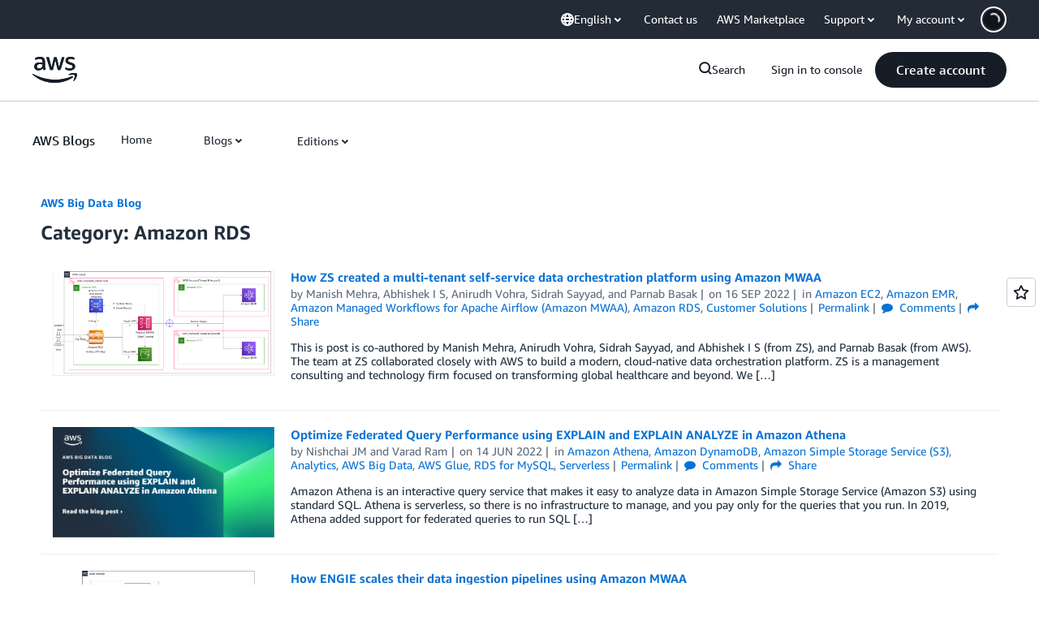

--- FILE ---
content_type: text/html;charset=UTF-8
request_url: https://amazonwebservicesinc.tt.omtrdc.net/m2/amazonwebservicesinc/ubox/raw?mboxPC=1768681868972-944464&mboxSession=1768681868971-257623&uniq=1768681869744-595349
body_size: -91
content:
{"url":"/en_US/optimization_testing/ccba-footer/master","campaignId":"610677","environmentId":"350","userPCId":"1768681868972-944464.44_0"}

--- FILE ---
content_type: text/javascript
request_url: https://t0.m.awsstatic.com/tmpl/awsm-rt/esm/templates/rt-subnav/1.0.0/rt-subnav.css.2b07330585.js
body_size: 14804
content:
export default `@charset "UTF-8";[data-eb-4d2447fd],[data-eb-ce][data-eb-4d2447fd]{--rg-color-base-transparent:rgba(0,0,0,0);--rg-color-base-white:#fff;--rg-color-base-gray-0:#fff;--rg-color-base-gray-50:#fcfcfd;--rg-color-base-gray-100:#f9f9fb;--rg-color-base-gray-150:#f6f6f9;--rg-color-base-gray-200:#f3f3f7;--rg-color-base-gray-250:#ebebf0;--rg-color-base-gray-300:#dedee3;--rg-color-base-gray-350:#ccccd1;--rg-color-base-gray-400:#b4b4bb;--rg-color-base-gray-450:#a4a4ad;--rg-color-base-gray-500:#8c8c94;--rg-color-base-gray-550:#72747e;--rg-color-base-gray-600:#656871;--rg-color-base-gray-650:#424650;--rg-color-base-gray-700:#333843;--rg-color-base-gray-750:#232b37;--rg-color-base-gray-800:#1b232d;--rg-color-base-gray-850:#161d26;--rg-color-base-gray-900:#131920;--rg-color-base-gray-950:#0f141a;--rg-color-base-gray-1000:#06080a;--rg-color-base-grey-0:#fff;--rg-color-base-grey-50:#fcfcfd;--rg-color-base-grey-100:#f9f9fb;--rg-color-base-grey-150:#f6f6f9;--rg-color-base-grey-200:#f3f3f7;--rg-color-base-grey-250:#ebebf0;--rg-color-base-grey-300:#dedee3;--rg-color-base-grey-350:#ccccd1;--rg-color-base-grey-400:#b4b4bb;--rg-color-base-grey-450:#a4a4ad;--rg-color-base-grey-500:#8c8c94;--rg-color-base-grey-550:#72747e;--rg-color-base-grey-600:#656871;--rg-color-base-grey-650:#424650;--rg-color-base-grey-700:#333843;--rg-color-base-grey-750:#232b37;--rg-color-base-grey-800:#1b232d;--rg-color-base-grey-850:#161d26;--rg-color-base-grey-900:#131920;--rg-color-base-grey-950:#0f141a;--rg-color-base-grey-1000:#06080a;--rg-color-base-lime-50:#f7ffeb;--rg-color-base-lime-100:#ebffcc;--rg-color-base-lime-200:#d1ff8a;--rg-color-base-lime-300:#acff2e;--rg-color-base-lime-400:#7ae500;--rg-color-base-lime-500:#31b800;--rg-color-base-lime-600:#008a00;--rg-color-base-lime-700:#007000;--rg-color-base-lime-800:#005700;--rg-color-base-lime-900:#003d00;--rg-color-base-lime-950:#002e00;--rg-color-base-lime-1000:#001400;--rg-color-base-green-50:#effff1;--rg-color-base-green-100:#d9ffd6;--rg-color-base-green-200:#aeffa8;--rg-color-base-green-300:#62ff57;--rg-color-base-green-400:#00e500;--rg-color-base-green-500:#2bb534;--rg-color-base-green-600:#00802f;--rg-color-base-green-700:#007029;--rg-color-base-green-800:#005c26;--rg-color-base-green-900:#00471e;--rg-color-base-green-950:#031;--rg-color-base-green-1000:#001401;--rg-color-base-mint-50:#ebfff6;--rg-color-base-mint-100:#ccffe9;--rg-color-base-mint-200:#8fffce;--rg-color-base-mint-300:#3dff9e;--rg-color-base-mint-400:#00e582;--rg-color-base-mint-500:#00bd6b;--rg-color-base-mint-600:#008559;--rg-color-base-mint-700:#006b48;--rg-color-base-mint-800:#005237;--rg-color-base-mint-900:#00422c;--rg-color-base-mint-950:#032;--rg-color-base-mint-1000:#00140e;--rg-color-base-teal-50:#ebfffe;--rg-color-base-teal-100:#ccfffc;--rg-color-base-teal-200:#8ffff8;--rg-color-base-teal-300:#00f5e4;--rg-color-base-teal-400:#00d6c8;--rg-color-base-teal-500:#00ada2;--rg-color-base-teal-600:#008077;--rg-color-base-teal-700:#00665f;--rg-color-base-teal-800:#00524c;--rg-color-base-teal-900:#003d39;--rg-color-base-teal-950:#003330;--rg-color-base-teal-1000:#001413;--rg-color-base-cyan-50:#f0feff;--rg-color-base-cyan-100:#d1fbff;--rg-color-base-cyan-200:#99f7ff;--rg-color-base-cyan-300:#3defff;--rg-color-base-cyan-400:#00d2e5;--rg-color-base-cyan-500:#00a4bd;--rg-color-base-cyan-600:#007e94;--rg-color-base-cyan-700:#00627a;--rg-color-base-cyan-800:#004761;--rg-color-base-cyan-900:#003652;--rg-color-base-cyan-950:#00293d;--rg-color-base-cyan-1000:#00111a;--rg-color-base-blue-50:#f0fbff;--rg-color-base-blue-100:#d1f1ff;--rg-color-base-blue-200:#b8e7ff;--rg-color-base-blue-300:#75cfff;--rg-color-base-blue-400:#42b4ff;--rg-color-base-blue-500:#09f;--rg-color-base-blue-600:#006ce0;--rg-color-base-blue-700:#004a9e;--rg-color-base-blue-800:#003b8f;--rg-color-base-blue-900:#002a66;--rg-color-base-blue-950:#00204d;--rg-color-base-blue-1000:#001129;--rg-color-base-indigo-50:#f5f7ff;--rg-color-base-indigo-100:#dbe4ff;--rg-color-base-indigo-200:#c2d1ff;--rg-color-base-indigo-300:#94afff;--rg-color-base-indigo-400:#7598ff;--rg-color-base-indigo-500:#5c7fff;--rg-color-base-indigo-600:#295eff;--rg-color-base-indigo-700:#003efa;--rg-color-base-indigo-800:#03c;--rg-color-base-indigo-900:#001a99;--rg-color-base-indigo-950:#001475;--rg-color-base-indigo-1000:#000833;--rg-color-base-violet-50:#f6f5ff;--rg-color-base-violet-100:#e8e5ff;--rg-color-base-violet-200:#d2ccff;--rg-color-base-violet-300:#b2a8ff;--rg-color-base-violet-400:#978aff;--rg-color-base-violet-500:#8575ff;--rg-color-base-violet-600:#6842ff;--rg-color-base-violet-700:#5724ff;--rg-color-base-violet-800:#4200db;--rg-color-base-violet-900:#35009e;--rg-color-base-violet-950:#250070;--rg-color-base-violet-1000:#103;--rg-color-base-purple-50:#faf5ff;--rg-color-base-purple-100:#f2e5ff;--rg-color-base-purple-200:#e8d1ff;--rg-color-base-purple-300:#d4a8ff;--rg-color-base-purple-400:#bf80ff;--rg-color-base-purple-500:#ad5cff;--rg-color-base-purple-600:#962eff;--rg-color-base-purple-700:#7300e5;--rg-color-base-purple-800:#5900b2;--rg-color-base-purple-900:#45008a;--rg-color-base-purple-950:#300061;--rg-color-base-purple-1000:#1a0033;--rg-color-base-fuchsia-50:#fdf5ff;--rg-color-base-fuchsia-100:#fce5ff;--rg-color-base-fuchsia-200:#f8c7ff;--rg-color-base-fuchsia-300:#f299ff;--rg-color-base-fuchsia-400:#ec70ff;--rg-color-base-fuchsia-500:#e433ff;--rg-color-base-fuchsia-600:#c300e0;--rg-color-base-fuchsia-700:#a000b8;--rg-color-base-fuchsia-800:#78008a;--rg-color-base-fuchsia-900:#590066;--rg-color-base-fuchsia-950:#43004d;--rg-color-base-fuchsia-1000:#1f0024;--rg-color-base-magenta-50:#fff5fe;--rg-color-base-magenta-100:#ffe0fb;--rg-color-base-magenta-200:#ffccf8;--rg-color-base-magenta-300:#ff94f1;--rg-color-base-magenta-400:#ff57e9;--rg-color-base-magenta-500:#ff1ae0;--rg-color-base-magenta-600:#d600ba;--rg-color-base-magenta-700:#b2008f;--rg-color-base-magenta-800:#8f0072;--rg-color-base-magenta-900:#660052;--rg-color-base-magenta-950:#470039;--rg-color-base-magenta-1000:#24001d;--rg-color-base-pink-50:#fff5fa;--rg-color-base-pink-100:#ffe0f0;--rg-color-base-pink-200:#ffc7e3;--rg-color-base-pink-300:#f9c;--rg-color-base-pink-400:#ff66b2;--rg-color-base-pink-500:#f39;--rg-color-base-pink-600:#e5006f;--rg-color-base-pink-700:#bb005d;--rg-color-base-pink-800:#8f0047;--rg-color-base-pink-900:#603;--rg-color-base-pink-950:#4d0020;--rg-color-base-pink-1000:#24000f;--rg-color-base-rose-50:#fff5f8;--rg-color-base-rose-100:#ffe0e8;--rg-color-base-rose-200:#ffc2d1;--rg-color-base-rose-300:#ff8fab;--rg-color-base-rose-400:#ff5c85;--rg-color-base-rose-500:#ff386a;--rg-color-base-rose-600:#eb003b;--rg-color-base-rose-700:#c20030;--rg-color-base-rose-800:#940025;--rg-color-base-rose-900:#6b001b;--rg-color-base-rose-950:#4d0013;--rg-color-base-rose-1000:#1f0008;--rg-color-base-red-50:#fff5f5;--rg-color-base-red-100:#ffe0e0;--rg-color-base-red-200:#ffc2c2;--rg-color-base-red-300:#ff9e9e;--rg-color-base-red-400:#ff7a7a;--rg-color-base-red-500:#ff3d3d;--rg-color-base-red-600:#db0000;--rg-color-base-red-700:#c20000;--rg-color-base-red-800:#900;--rg-color-base-red-900:#700000;--rg-color-base-red-950:#520000;--rg-color-base-red-1000:#1f0000;--rg-color-base-orange-50:#fff7f5;--rg-color-base-orange-100:#ffe0d6;--rg-color-base-orange-200:#ffc0ad;--rg-color-base-orange-300:#ff997a;--rg-color-base-orange-400:#ff6a3d;--rg-color-base-orange-500:#ff4b14;--rg-color-base-orange-600:#db3300;--rg-color-base-orange-700:#a82700;--rg-color-base-orange-800:#8a2000;--rg-color-base-orange-900:#661800;--rg-color-base-orange-950:#471100;--rg-color-base-orange-1000:#1f0700;--rg-color-base-amber-50:#fff7e6;--rg-color-base-amber-100:#ffe8bd;--rg-color-base-amber-200:#ffd78a;--rg-color-base-amber-300:#ffbb45;--rg-color-base-amber-400:#f90;--rg-color-base-amber-500:#fa6f00;--rg-color-base-amber-600:#d14600;--rg-color-base-amber-700:#9e3700;--rg-color-base-amber-800:#7a2b00;--rg-color-base-amber-900:#5c1b00;--rg-color-base-amber-950:#471500;--rg-color-base-amber-1000:#1a0800;--rg-color-base-yellow-50:#fffef0;--rg-color-base-yellow-100:#fffbbd;--rg-color-base-yellow-200:#fef571;--rg-color-base-yellow-300:#ffed4d;--rg-color-base-yellow-400:#ffe347;--rg-color-base-yellow-500:#fbd332;--rg-color-base-yellow-600:#f2b100;--rg-color-base-yellow-700:#db9200;--rg-color-base-yellow-800:#9e6900;--rg-color-base-yellow-900:#855900;--rg-color-base-yellow-950:#573a00;--rg-color-base-yellow-1000:#191100;--rg-radius-unit-1x:4px;--rg-radius-unit-2x:8px;--rg-radius-unit-3x:12px;--rg-radius-unit-4x:16px;--rg-radius-unit-6x:24px;--rg-radius-unit-10x:40px;--rg-radius-unit-20x:80px}@media (max-width: 479px){[data-eb-4d2447fd],[data-eb-ce][data-eb-4d2447fd]{--rg-margin-1:32px;--rg-margin-2:32px;--rg-margin-3:20px;--rg-margin-4:16px;--rg-margin-5:8px;--rg-margin-6:4px;--rg-padding-1:24px;--rg-padding-2:24px;--rg-padding-3:24px;--rg-padding-4:24px;--rg-padding-5:24px;--rg-padding-6:16px;--rg-padding-7:8px;--rg-padding-8:4px}}@media (min-width: 480px){[data-eb-4d2447fd],[data-eb-ce][data-eb-4d2447fd]{--rg-margin-1:32px;--rg-margin-2:32px;--rg-margin-3:20px;--rg-margin-4:16px;--rg-margin-5:8px;--rg-margin-6:4px;--rg-padding-1:32px;--rg-padding-2:32px;--rg-padding-3:40px;--rg-padding-4:32px;--rg-padding-5:24px;--rg-padding-6:16px;--rg-padding-7:8px;--rg-padding-8:4px}}@media (min-width: 768px){[data-eb-4d2447fd],[data-eb-ce][data-eb-4d2447fd]{--rg-margin-1:40px;--rg-margin-2:40px;--rg-margin-3:20px;--rg-margin-4:16px;--rg-margin-5:8px;--rg-margin-6:4px;--rg-padding-1:40px;--rg-padding-2:40px;--rg-padding-3:40px;--rg-padding-4:32px;--rg-padding-5:24px;--rg-padding-6:16px;--rg-padding-7:8px;--rg-padding-8:4px}}@media (min-width: 1024px){[data-eb-4d2447fd],[data-eb-ce][data-eb-4d2447fd]{--rg-margin-1:80px;--rg-margin-2:48px;--rg-margin-3:24px;--rg-margin-4:16px;--rg-margin-5:8px;--rg-margin-6:4px;--rg-padding-1:80px;--rg-padding-2:48px;--rg-padding-3:56px;--rg-padding-4:32px;--rg-padding-5:24px;--rg-padding-6:16px;--rg-padding-7:8px;--rg-padding-8:4px}}@media (min-width: 1280px){[data-eb-4d2447fd],[data-eb-ce][data-eb-4d2447fd]{--rg-margin-1:120px;--rg-margin-2:64px;--rg-margin-3:32px;--rg-margin-4:16px;--rg-margin-5:8px;--rg-margin-6:4px;--rg-padding-1:120px;--rg-padding-2:56px;--rg-padding-3:80px;--rg-padding-4:40px;--rg-padding-5:24px;--rg-padding-6:16px;--rg-padding-7:8px;--rg-padding-8:4px}}[data-eb-4d2447fd] *{color-scheme:var(--rg-color-scheme, light)}[data-eb-4d2447fd],[data-eb-4d2447fd] [data-rg-mode=light]{--rg-color-scheme:light;--rg-color-background-page:#fff;--rg-color-background-page-inverted:#0f141a;--rg-color-background-object:#f3f3f7;--rg-color-background-object-inverted:#232b37;--rg-color-background-invertedlowcontrast:#656871;--rg-color-background-glass:hsla(0,0%,100%,.7490196078);--rg-color-background-positive:#d9ffd6;--rg-color-background-neutral:#d1f1ff;--rg-color-background-notice:#ffe8bd;--rg-color-background-negative:#ffe0e0;--rg-color-border-lowcontrast:#ccccd1;--rg-color-border-mediumcontrast:#72747e;--rg-color-border-highcontrast:#161d26;--rg-color-border-highcontrast-inverted:#fff;--rg-color-status-success:#00802f;--rg-color-status-warn:#d14600;--rg-color-status-error:#db0000;--rg-color-status-info:#006ce0;--rg-color-text-primary:#161d26;--rg-color-text-primary-inverted:#fff;--rg-color-text-secondary:#232b37;--rg-color-text-heading:#161d26;--rg-color-text-title:#161d26;--rg-color-text-title-inverted:#fff;--rg-color-text-subheading:#232b37;--rg-color-text-body:#232b37;--rg-color-text-utility:#161d26;--rg-color-text-utility-inverted:#fff;--rg-color-text-eyebrow:#161d26;--rg-color-text-faded:#72747e;--rg-color-text-disabled:#b4b4bb;--rg-color-link-default:#006ce0;--rg-color-link-alternate:#161d26;--rg-color-link-hover:#003b8f;--rg-color-link-hover-inverted:#75cfff;--rg-color-link-focus:#006ce0;--rg-color-link-pressed:#006ce0;--rg-color-link-selected:#006ce0;--rg-color-link-visited:#6842ff;--rg-color-link-inactive:#b4b4bb;--rg-color-code-window:#f6f6f9;--rg-shadow-gray-elevation-1:1px 1px 20px rgba(0,0,0,.1);--rg-shadow-gray-elevation-2:1px 1px 24px rgba(0,0,0,.25);--rg-shadow-gradient-fuchsia:linear-gradient( 123deg, #d14600 0%, #c300e0 50%, #6842ff 100%);--rg-shadow-gradient-indigo:linear-gradient( 123deg, #006ce0 0%, #295eff 50%, #6842ff 100%);--rg-shadow-gradient-orange:linear-gradient( 123deg, #d600ba 0%, #eb003b 50%, #d14600 100%);--rg-shadow-gradient-teal:linear-gradient( 123deg, #008559 0%, #007e94 50%, #006ce0 100%);--rg-shadow-gradient-blue:linear-gradient( 123deg, #008559 0%, #006ce0 50%, #6842ff 100%);--rg-shadow-gradient-violet:linear-gradient( 123deg, #962eff 0%, #006ce0 50%, #007e94 100%);--rg-shadow-gradient-purple:linear-gradient( 123deg, #d600ba 0%, #6842ff 50%, #007e94 100%)}[data-eb-4d2447fd] [data-rg-theme=fuchsia][data-rg-mode=light]{--rg-gradient-a:linear-gradient( var(--rg-gradient-angle, 96deg), #ffc0ad 0%, #f8c7ff 37.79%, #d2ccff 75.81%, #c2d1ff 100%);--rg-gradient-b:linear-gradient( var(--rg-gradient-angle, 96deg), #ffc0ad 0%, #f8c7ff 59.42%, #d2ccff 100%);--rg-gradient-c:linear-gradient( var(--rg-gradient-angle, 96deg), #f8c7ff 20.08%, #d2ccff 75.81%);--rg-gradient-a-75:linear-gradient( var(--rg-gradient-angle, 96deg), rgba(255, 192, 173, .75) 0%, rgba(248, 199, 255, .75) 37.79%, rgba(210, 204, 255, .75) 75.81%, rgba(194, 209, 255, .75) 100%);--rg-gradient-b-75:linear-gradient( var(--rg-gradient-angle, 96deg), rgba(255, 192, 173, .75) 0%, rgba(248, 199, 255, .75) 59.42%, rgba(210, 204, 255, .75) 100%);--rg-gradient-c-75:linear-gradient( var(--rg-gradient-angle, 96deg), rgba(248, 199, 255, .75) 20.08%, rgba(210, 204, 255, .75) 75.81%);--rg-gradient-a-50:linear-gradient( var(--rg-gradient-angle, 96deg), rgba(255, 192, 173, .5) 0%, rgba(248, 199, 255, .5) 37.79%, rgba(210, 204, 255, .5) 75.81%, rgba(194, 209, 255, .5) 100%);--rg-gradient-b-50:linear-gradient( var(--rg-gradient-angle, 96deg), rgba(255, 192, 173, .5) 0%, rgba(248, 199, 255, .5) 59.42%, rgba(210, 204, 255, .5) 100%);--rg-gradient-c-50:linear-gradient( var(--rg-gradient-angle, 96deg), rgba(248, 199, 255, .5) 20.08%, rgba(210, 204, 255, .5) 75.81%);--rg-gradient-a-25:linear-gradient( var(--rg-gradient-angle, 96deg), rgba(255, 192, 173, .25) 0%, rgba(248, 199, 255, .25) 37.79%, rgba(210, 204, 255, .25) 75.81%, rgba(194, 209, 255, .25) 100%);--rg-gradient-a-pressed:linear-gradient( var(--rg-gradient-angle, 96deg), rgba(255, 192, 173, .5) 0%, rgba(248, 199, 255, .67) 37.79%, rgba(210, 204, 255, .83) 75.81%, #c2d1ff 100%);--rg-gradient-b-25:linear-gradient( var(--rg-gradient-angle, 96deg), rgba(255, 192, 173, .25) 0%, rgba(248, 199, 255, .25) 59.42%, rgba(210, 204, 255, .25) 100%);--rg-gradient-b-pressed:linear-gradient( var(--rg-gradient-angle, 96deg), rgba(255, 192, 173, .5) 0%, rgba(248, 199, 255, .75) 59.42%, #d2ccff 100%);--rg-gradient-c-25:linear-gradient( var(--rg-gradient-angle, 96deg), rgba(248, 199, 255, .25) 20.08%, rgba(210, 204, 255, .25) 75.81%);--rg-gradient-c-pressed:linear-gradient( var(--rg-gradient-angle, 96deg), rgba(248, 199, 255, .5) 20.08%, #d2ccff 75.81%)}[data-eb-4d2447fd] [data-rg-theme=indigo][data-rg-mode=light]{--rg-gradient-a:linear-gradient( var(--rg-gradient-angle, 96deg), #8fffce 0%, #b8e7ff 26.85%, #c2d1ff 59.66%, #d2ccff 100%);--rg-gradient-b:linear-gradient( var(--rg-gradient-angle, 96deg), #8fffce 0%, #c2d1ff 70.6%, #d2ccff 100%);--rg-gradient-c:linear-gradient( var(--rg-gradient-angle, 96deg), #b8e7ff 26.85%, #d2ccff 70.08%);--rg-gradient-a-75:linear-gradient( var(--rg-gradient-angle, 96deg), rgba(143, 255, 206, .75) 0%, rgba(184, 231, 255, .75) 26.85%, rgba(194, 209, 255, .75) 59.66%, rgba(210, 204, 255, .75) 100%);--rg-gradient-b-75:linear-gradient( var(--rg-gradient-angle, 96deg), rgba(143, 255, 206, .75) 0%, rgba(194, 209, 255, .75) 70.6%, rgba(210, 204, 255, .75) 100%);--rg-gradient-c-75:linear-gradient( var(--rg-gradient-angle, 96deg), rgba(184, 231, 255, .75) 26.85%, rgba(210, 204, 255, .75) 70.08%);--rg-gradient-a-50:linear-gradient( var(--rg-gradient-angle, 96deg), rgba(143, 255, 206, .5) 0%, rgba(184, 231, 255, .5) 26.85%, rgba(194, 209, 255, .5) 59.66%, rgba(210, 204, 255, .5) 100%);--rg-gradient-b-50:linear-gradient( var(--rg-gradient-angle, 96deg), rgba(143, 255, 206, .5) 0%, rgba(194, 209, 255, .5) 70.6%, rgba(210, 204, 255, .5) 100%);--rg-gradient-c-50:linear-gradient( var(--rg-gradient-angle, 96deg), rgba(184, 231, 255, .5) 26.85%, rgba(210, 204, 255, .5) 70.08%);--rg-gradient-a-25:linear-gradient( var(--rg-gradient-angle, 96deg), rgba(143, 255, 206, .25) 0%, rgba(184, 231, 255, .25) 26.85%, rgba(194, 209, 255, .25) 59.66%, rgba(210, 204, 255, .25) 100%);--rg-gradient-a-pressed:linear-gradient( var(--rg-gradient-angle, 96deg), rgba(143, 255, 206, .5) 0%, rgba(184, 231, 255, .67) 26.85%, rgba(194, 209, 255, .83) 59.66%, #d2ccff 100%);--rg-gradient-b-25:linear-gradient( var(--rg-gradient-angle, 96deg), rgba(143, 255, 206, .25) 0%, rgba(194, 209, 255, .25) 70.6%, rgba(210, 204, 255, .25) 100%);--rg-gradient-b-pressed:linear-gradient( var(--rg-gradient-angle, 96deg), rgba(143, 255, 206, .5) 0%, rgba(194, 209, 255, .75) 70.6%, #d2ccff 100%);--rg-gradient-c-25:linear-gradient( var(--rg-gradient-angle, 96deg), rgba(184, 231, 255, .25) 26.85%, rgba(210, 204, 255, .25) 70.08%);--rg-gradient-c-pressed:linear-gradient( var(--rg-gradient-angle, 96deg), rgba(184, 231, 255, .5) 26.85%, #d2ccff 70.08%)}[data-eb-4d2447fd] [data-rg-theme=orange][data-rg-mode=light]{--rg-gradient-a:linear-gradient( var(--rg-gradient-angle, 96deg), #ffccf8 0%, #ffc0ad 26.85%, #ffd78a 59.66%, #fef571 100%);--rg-gradient-b:linear-gradient( var(--rg-gradient-angle, 96deg), #ffccf8 0%, #ffc0ad 63.83%, #ffd78a 100%);--rg-gradient-c:linear-gradient( var(--rg-gradient-angle, 96deg), #ffc0ad 26.85%, #ffd78a 71.64%);--rg-gradient-a-75:linear-gradient( var(--rg-gradient-angle, 96deg), rgba(255, 204, 248, .75) 0%, rgba(255, 192, 173, .75) 26.85%, rgba(255, 215, 138, .75) 59.66%, rgba(254, 245, 113, .75) 100%);--rg-gradient-b-75:linear-gradient( var(--rg-gradient-angle, 96deg), rgba(255, 204, 248, .75) 0%, rgba(255, 192, 173, .75) 63.83%, rgba(255, 215, 138, .75) 100%);--rg-gradient-c-75:linear-gradient( var(--rg-gradient-angle, 96deg), rgba(255, 192, 173, .75) 26.85%, rgba(255, 215, 138, .75) 71.64%);--rg-gradient-a-50:linear-gradient( var(--rg-gradient-angle, 96deg), rgba(255, 204, 248, .5) 0%, rgba(255, 192, 173, .5) 26.85%, rgba(255, 215, 138, .5) 59.66%, rgba(254, 245, 113, .5) 100%);--rg-gradient-b-50:linear-gradient( var(--rg-gradient-angle, 96deg), rgba(255, 204, 248, .5) 0%, rgba(255, 192, 173, .5) 63.83%, rgba(255, 215, 138, .5) 100%);--rg-gradient-c-50:linear-gradient( var(--rg-gradient-angle, 96deg), rgba(255, 192, 173, .5) 26.85%, rgba(255, 215, 138, .5) 71.64%);--rg-gradient-a-25:linear-gradient( var(--rg-gradient-angle, 96deg), rgba(255, 204, 248, .25) 0%, rgba(255, 192, 173, .25) 26.85%, rgba(255, 215, 138, .25) 59.66%, rgba(254, 245, 113, .25) 100%);--rg-gradient-a-pressed:linear-gradient( var(--rg-gradient-angle, 96deg), rgba(255, 204, 248, .5) 0%, rgba(255, 192, 173, .67) 26.85%, rgba(255, 215, 138, .83) 59.66%, #fef571 100%);--rg-gradient-b-25:linear-gradient( var(--rg-gradient-angle, 96deg), rgba(255, 204, 248, .25) 0%, rgba(255, 192, 173, .25) 63.83%, rgba(255, 215, 138, .25) 100%);--rg-gradient-b-pressed:linear-gradient( var(--rg-gradient-angle, 96deg), rgba(255, 204, 248, .5) 0%, rgba(255, 192, 173, .75) 63.83%, #ffd78a 100%);--rg-gradient-c-25:linear-gradient( var(--rg-gradient-angle, 96deg), rgba(255, 192, 173, .25) 26.85%, rgba(255, 215, 138, .25) 71.64%);--rg-gradient-c-pressed:linear-gradient( var(--rg-gradient-angle, 96deg), rgba(255, 192, 173, .5) 26.85%, #ffd78a 71.64%)}[data-eb-4d2447fd] [data-rg-theme=teal][data-rg-mode=light]{--rg-gradient-a:linear-gradient( var(--rg-gradient-angle, 96deg), #fef571 0%, #aeffa8 29.94%, #8fffce 66.98%, #99f7ff 100%);--rg-gradient-b:linear-gradient( var(--rg-gradient-angle, 96deg), #fef571 0%, #8fffce 51.33%, #99f7ff 87.79%);--rg-gradient-c:linear-gradient( var(--rg-gradient-angle, 96deg), #8fffce 28.41%, #99f7ff 69.04%);--rg-gradient-a-75:linear-gradient( var(--rg-gradient-angle, 96deg), rgba(254, 245, 113, .75) 0%, rgba(174, 255, 168, .75) 29.94%, rgba(143, 255, 206, .75) 66.98%, rgba(153, 247, 255, .75) 100%);--rg-gradient-b-75:linear-gradient( var(--rg-gradient-angle, 96deg), rgba(254, 245, 113, .75) 0%, rgba(143, 255, 206, .75) 51.33%, rgba(153, 247, 255, .75) 87.79%);--rg-gradient-c-75:linear-gradient( var(--rg-gradient-angle, 96deg), rgba(143, 255, 206, .75) 28.41%, rgba(153, 247, 255, .75) 69.04%);--rg-gradient-a-50:linear-gradient( var(--rg-gradient-angle, 96deg), rgba(254, 245, 113, .5) 0%, rgba(174, 255, 168, .5) 29.94%, rgba(143, 255, 206, .5) 66.98%, rgba(153, 247, 255, .5) 100%);--rg-gradient-b-50:linear-gradient( var(--rg-gradient-angle, 96deg), rgba(254, 245, 113, .5) 0%, rgba(143, 255, 206, .5) 51.33%, rgba(153, 247, 255, .5) 87.79%);--rg-gradient-c-50:linear-gradient( var(--rg-gradient-angle, 96deg), rgba(143, 255, 206, .5) 28.41%, rgba(153, 247, 255, .5) 69.04%);--rg-gradient-a-25:linear-gradient( var(--rg-gradient-angle, 96deg), rgba(254, 245, 113, .25) 0%, rgba(174, 255, 168, .25) 29.94%, rgba(143, 255, 206, .25) 66.98%, rgba(153, 247, 255, .25) 100%);--rg-gradient-a-pressed:linear-gradient( var(--rg-gradient-angle, 96deg), rgba(254, 245, 113, .5) 0%, rgba(174, 255, 168, .67) 29.94%, rgba(143, 255, 206, .83) 66.98%, #99f7ff 100%);--rg-gradient-b-25:linear-gradient( var(--rg-gradient-angle, 96deg), rgba(254, 245, 113, .25) 0%, rgba(143, 255, 206, .25) 51.33%, rgba(153, 247, 255, .25) 87.79%);--rg-gradient-b-pressed:linear-gradient( var(--rg-gradient-angle, 96deg), rgba(254, 245, 113, .5) 0%, rgba(143, 255, 206, .75) 51.33%, #99f7ff 87.79%);--rg-gradient-c-25:linear-gradient( var(--rg-gradient-angle, 96deg), rgba(143, 255, 206, .25) 28.41%, rgba(153, 247, 255, .25) 69.04%);--rg-gradient-c-pressed:linear-gradient( var(--rg-gradient-angle, 96deg), rgba(143, 255, 206, .5) 28.41%, #99f7ff 69.04%)}[data-eb-4d2447fd] [data-rg-theme=blue][data-rg-mode=light]{--rg-gradient-a:linear-gradient( var(--rg-gradient-angle, 96deg), #d1fbff 0%, #75cfff 29.13%, #978aff 70.56%);--rg-gradient-b:linear-gradient( var(--rg-gradient-angle, 96deg), #d1fbff 0%, #75cfff 29.13%, #978aff 70.56%);--rg-gradient-c:linear-gradient( var(--rg-gradient-angle, 96deg), #d1fbff 0%, #75cfff 29.13%, #978aff 70.56%);--rg-gradient-a-75:linear-gradient( var(--rg-gradient-angle, 96deg), rgba(209, 251, 255, .75) 0%, rgba(117, 207, 255, .75) 29.13%, rgba(151, 138, 255, .75) 70.56%);--rg-gradient-b-75:linear-gradient( var(--rg-gradient-angle, 96deg), rgba(209, 251, 255, .75) 0%, rgba(117, 207, 255, .75) 29.13%, rgba(151, 138, 255, .75) 70.56%);--rg-gradient-c-75:linear-gradient( var(--rg-gradient-angle, 96deg), rgba(209, 251, 255, .75) 0%, rgba(117, 207, 255, .75) 29.13%, rgba(151, 138, 255, .75) 70.56%);--rg-gradient-a-50:linear-gradient( var(--rg-gradient-angle, 96deg), rgba(209, 251, 255, .5) 0%, rgba(117, 207, 255, .5) 29.13%, rgba(151, 138, 255, .5) 70.56%);--rg-gradient-b-50:linear-gradient( var(--rg-gradient-angle, 96deg), rgba(209, 251, 255, .5) 0%, rgba(117, 207, 255, .5) 29.13%, rgba(151, 138, 255, .5) 70.56%);--rg-gradient-c-50:linear-gradient( var(--rg-gradient-angle, 96deg), rgba(209, 251, 255, .5) 0%, rgba(117, 207, 255, .5) 29.13%, rgba(151, 138, 255, .5) 70.56%);--rg-gradient-a-25:linear-gradient( var(--rg-gradient-angle, 96deg), rgba(209, 251, 255, .25) 0%, rgba(117, 207, 255, .25) 29.13%, rgba(151, 138, 255, .25) 70.56%);--rg-gradient-a-pressed:linear-gradient( var(--rg-gradient-angle, 96deg), rgba(209, 251, 255, .5) 0%, rgba(117, 207, 255, .75) 29.13%, #978aff 70.56%);--rg-gradient-b-25:linear-gradient( var(--rg-gradient-angle, 96deg), rgba(209, 251, 255, .25) 0%, rgba(117, 207, 255, .25) 29.13%, rgba(151, 138, 255, .25) 70.56%);--rg-gradient-b-pressed:linear-gradient( var(--rg-gradient-angle, 96deg), rgba(209, 251, 255, .5) 0%, rgba(117, 207, 255, .75) 29.13%, #978aff 70.56%);--rg-gradient-c-25:linear-gradient( var(--rg-gradient-angle, 96deg), rgba(209, 251, 255, .25) 0%, rgba(117, 207, 255, .25) 29.13%, rgba(151, 138, 255, .25) 70.56%);--rg-gradient-c-pressed:linear-gradient( var(--rg-gradient-angle, 96deg), rgba(209, 251, 255, .5) 0%, rgba(117, 207, 255, .75) 29.13%, #978aff 70.56%)}[data-eb-4d2447fd] [data-rg-theme=violet][data-rg-mode=light]{--rg-gradient-a:linear-gradient( var(--rg-gradient-angle, 96deg), #ad5cff 0%, #0099ff 48.96%, #99f7ff 100%);--rg-gradient-b:linear-gradient( var(--rg-gradient-angle, 96deg), #ad5cff 0%, #0099ff 48.96%, #99f7ff 100%);--rg-gradient-c:linear-gradient( var(--rg-gradient-angle, 96deg), #ad5cff 0%, #0099ff 48.96%, #99f7ff 100%);--rg-gradient-a-75:linear-gradient( var(--rg-gradient-angle, 96deg), rgba(173, 92, 255, .75) 0%, rgba(0, 153, 255, .75) 48.96%, rgba(153, 247, 255, .75) 100%);--rg-gradient-b-75:linear-gradient( var(--rg-gradient-angle, 96deg), rgba(173, 92, 255, .75) 0%, rgba(0, 153, 255, .75) 48.96%, rgba(153, 247, 255, .75) 100%);--rg-gradient-c-75:linear-gradient( var(--rg-gradient-angle, 96deg), rgba(173, 92, 255, .75) 0%, rgba(0, 153, 255, .75) 48.96%, rgba(153, 247, 255, .75) 100%);--rg-gradient-a-50:linear-gradient( var(--rg-gradient-angle, 96deg), rgba(173, 92, 255, .5) 0%, rgba(0, 153, 255, .5) 48.96%, rgba(153, 247, 255, .5) 100%);--rg-gradient-b-50:linear-gradient( var(--rg-gradient-angle, 96deg), rgba(173, 92, 255, .5) 0%, rgba(0, 153, 255, .5) 48.96%, rgba(153, 247, 255, .5) 100%);--rg-gradient-c-50:linear-gradient( var(--rg-gradient-angle, 96deg), rgba(173, 92, 255, .5) 0%, rgba(0, 153, 255, .5) 48.96%, rgba(153, 247, 255, .5) 100%);--rg-gradient-a-25:linear-gradient( var(--rg-gradient-angle, 96deg), rgba(173, 92, 255, .25) 0%, rgba(0, 153, 255, .25) 48.96%, rgba(153, 247, 255, .25) 100%);--rg-gradient-a-pressed:linear-gradient( var(--rg-gradient-angle, 96deg), rgba(173, 92, 255, .5) 0%, rgba(0, 153, 255, .75) 48.96%, #99f7ff 100%);--rg-gradient-b-25:linear-gradient( var(--rg-gradient-angle, 96deg), rgba(173, 92, 255, .25) 0%, rgba(0, 153, 255, .25) 48.96%, rgba(153, 247, 255, .25) 100%);--rg-gradient-b-pressed:linear-gradient( var(--rg-gradient-angle, 96deg), rgba(173, 92, 255, .5) 0%, rgba(0, 153, 255, .75) 48.96%, #99f7ff 100%);--rg-gradient-c-25:linear-gradient( var(--rg-gradient-angle, 96deg), rgba(173, 92, 255, .25) 0%, rgba(0, 153, 255, .25) 48.96%, rgba(153, 247, 255, .25) 100%);--rg-gradient-c-pressed:linear-gradient( var(--rg-gradient-angle, 96deg), rgba(173, 92, 255, .5) 0%, rgba(0, 153, 255, .75) 48.96%, #99f7ff 100%)}[data-eb-4d2447fd] [data-rg-theme=purple][data-rg-mode=light]{--rg-gradient-a:linear-gradient( var(--rg-gradient-angle, 96deg), #ff94f1 7.63%, #978aff 37.94%, #00d2e5 65.23%, #8ffff8 92.12%);--rg-gradient-b:linear-gradient( var(--rg-gradient-angle, 96deg), #ff94f1 7.63%, #978aff 37.94%, #00d2e5 65.23%, #8ffff8 92.12%);--rg-gradient-c:linear-gradient( var(--rg-gradient-angle, 96deg), #ff94f1 7.63%, #978aff 37.94%, #00d2e5 65.23%, #8ffff8 92.12%);--rg-gradient-a-75:linear-gradient( var(--rg-gradient-angle, 96deg), rgba(255, 148, 241, .75) 7.63%, rgba(151, 138, 255, .75) 37.94%, rgba(0, 210, 229, .75) 65.23%, rgba(143, 255, 248, .75) 92.12%);--rg-gradient-b-75:linear-gradient( var(--rg-gradient-angle, 96deg), rgba(255, 148, 241, .75) 7.63%, rgba(151, 138, 255, .75) 37.94%, rgba(0, 210, 229, .75) 65.23%, rgba(143, 255, 248, .75) 92.12%);--rg-gradient-c-75:linear-gradient( var(--rg-gradient-angle, 96deg), rgba(255, 148, 241, .75) 7.63%, rgba(151, 138, 255, .75) 37.94%, rgba(0, 210, 229, .75) 65.23%, rgba(143, 255, 248, .75) 92.12%);--rg-gradient-a-50:linear-gradient( var(--rg-gradient-angle, 96deg), rgba(255, 148, 241, .5) 7.63%, rgba(151, 138, 255, .5) 37.94%, rgba(0, 210, 229, .5) 65.23%, rgba(143, 255, 248, .5) 92.12%);--rg-gradient-b-50:linear-gradient( var(--rg-gradient-angle, 96deg), rgba(255, 148, 241, .5) 7.63%, rgba(151, 138, 255, .5) 37.94%, rgba(0, 210, 229, .5) 65.23%, rgba(143, 255, 248, .5) 92.12%);--rg-gradient-c-50:linear-gradient( var(--rg-gradient-angle, 96deg), rgba(255, 148, 241, .5) 7.63%, rgba(151, 138, 255, .5) 37.94%, rgba(0, 210, 229, .5) 65.23%, rgba(143, 255, 248, .5) 92.12%);--rg-gradient-a-25:linear-gradient( var(--rg-gradient-angle, 96deg), rgba(255, 148, 241, .25) 7.63%, rgba(151, 138, 255, .25) 37.94%, rgba(0, 210, 229, .25) 65.23%, rgba(143, 255, 248, .25) 92.12%);--rg-gradient-a-pressed:linear-gradient( var(--rg-gradient-angle, 96deg), rgba(255, 148, 241, .5) 7.63%, rgba(151, 138, 255, .67) 37.94%, rgba(0, 210, 229, .83) 65.23%, #8ffff8 92.12%);--rg-gradient-b-25:linear-gradient( var(--rg-gradient-angle, 96deg), rgba(255, 148, 241, .25) 7.63%, rgba(151, 138, 255, .25) 37.94%, rgba(0, 210, 229, .25) 65.23%, rgba(143, 255, 248, .25) 92.12%);--rg-gradient-b-pressed:linear-gradient( var(--rg-gradient-angle, 96deg), rgba(255, 148, 241, .5) 7.63%, rgba(151, 138, 255, .67) 37.94%, rgba(0, 210, 229, .83) 65.23%, #8ffff8 92.12%);--rg-gradient-c-25:linear-gradient( var(--rg-gradient-angle, 96deg), rgba(255, 148, 241, .25) 7.63%, rgba(151, 138, 255, .25) 37.94%, rgba(0, 210, 229, .25) 65.23%, rgba(143, 255, 248, .25) 92.12%);--rg-gradient-c-pressed:linear-gradient( var(--rg-gradient-angle, 96deg), rgba(255, 148, 241, .5) 7.63%, rgba(151, 138, 255, .67) 37.94%, rgba(0, 210, 229, .83) 65.23%, #8ffff8 92.12%)}[data-eb-4d2447fd] [data-rg-mode=dark]{--rg-color-scheme:dark;--rg-color-background-page:#0f141a;--rg-color-background-page-inverted:#fff;--rg-color-background-object:#1b232d;--rg-color-background-object-inverted:#f6f6f9;--rg-color-background-invertedlowcontrast:#ccccd1;--rg-color-background-glass:rgba(15,20,26,.7490196078);--rg-color-background-positive:#00471e;--rg-color-background-neutral:#002a66;--rg-color-background-notice:#5c1b00;--rg-color-background-negative:#700000;--rg-color-border-lowcontrast:#424650;--rg-color-border-mediumcontrast:#72747e;--rg-color-border-highcontrast:#fff;--rg-color-border-highcontrast-inverted:#161d26;--rg-color-status-success:#00e500;--rg-color-status-warn:#f90;--rg-color-status-error:#ff7a7a;--rg-color-status-info:#42b4ff;--rg-color-text-primary:#fff;--rg-color-text-primary-inverted:#161d26;--rg-color-text-secondary:#f9f9fb;--rg-color-text-heading:#fff;--rg-color-text-title:#fff;--rg-color-text-title-inverted:#161d26;--rg-color-text-subheading:#f9f9fb;--rg-color-text-body:#f9f9fb;--rg-color-text-utility:#fff;--rg-color-text-utility-inverted:#161d26;--rg-color-text-eyebrow:#fff;--rg-color-text-faded:#a4a4ad;--rg-color-text-disabled:#656871;--rg-color-link-default:#09f;--rg-color-link-alternate:#fff;--rg-color-link-hover:#75cfff;--rg-color-link-hover-inverted:#003b8f;--rg-color-link-focus:#09f;--rg-color-link-pressed:#09f;--rg-color-link-selected:#09f;--rg-color-link-visited:#978aff;--rg-color-link-inactive:#8c8c94;--rg-color-code-window:#333843;--rg-shadow-gray-elevation-1:1px 1px 20px rgba(0,0,0,.1);--rg-shadow-gray-elevation-2:1px 1px 24px rgba(0,0,0,.25);--rg-shadow-gradient-fuchsia:linear-gradient( 123deg, #fa6f00 0%, #e433ff 50%, #8575ff 100%);--rg-shadow-gradient-indigo:linear-gradient( 123deg, #0099ff 0%, #5c7fff 50%, #8575ff 100%);--rg-shadow-gradient-orange:linear-gradient( 123deg, #ff1ae0 0%, #ff386a 50%, #fa6f00 100%);--rg-shadow-gradient-teal:linear-gradient( 123deg, #00bd6b 0%, #00a4bd 50%, #0099ff 100%);--rg-shadow-gradient-blue:linear-gradient( 123deg, #00bd6b 0%, #0099ff 50%, #8575ff 100%);--rg-shadow-gradient-violet:linear-gradient( 123deg, #ad5cff 0%, #0099ff 50%, #00a4bd 100%);--rg-shadow-gradient-purple:linear-gradient( 123deg, #ff1ae0 0%, #8575ff 50%, #00a4bd 100%)}[data-eb-4d2447fd] [data-rg-theme=fuchsia][data-rg-mode=dark]{--rg-gradient-a:linear-gradient( var(--rg-gradient-angle, 96deg), #00627a 0%, #003b8f 23.21%, #78008a 63.31%, #b2008f 100%);--rg-gradient-b:linear-gradient( var(--rg-gradient-angle, 96deg), #003b8f 0%, #78008a 38.63%, #b2008f 85.71%);--rg-gradient-c:linear-gradient( var(--rg-gradient-angle, 96deg), #78008a 24.25%, #b2008f 69.56%);--rg-gradient-a-75:linear-gradient( var(--rg-gradient-angle, 96deg), rgba(0, 98, 122, .75) 0%, rgba(0, 59, 143, .75) 23.21%, rgba(120, 0, 138, .75) 63.31%, rgba(178, 0, 143, .75) 100%);--rg-gradient-b-75:linear-gradient( var(--rg-gradient-angle, 96deg), rgba(0, 59, 143, .75) 0%, rgba(120, 0, 138, .75) 38.63%, rgba(178, 0, 143, .75) 85.71%);--rg-gradient-c-75:linear-gradient( var(--rg-gradient-angle, 96deg), rgba(120, 0, 138, .75) 24.25%, rgba(178, 0, 143, .75) 69.56%);--rg-gradient-a-50:linear-gradient( var(--rg-gradient-angle, 96deg), rgba(0, 98, 122, .5) 0%, rgba(0, 59, 143, .5) 23.21%, rgba(120, 0, 138, .5) 63.31%, rgba(178, 0, 143, .5) 100%);--rg-gradient-b-50:linear-gradient( var(--rg-gradient-angle, 96deg), rgba(0, 59, 143, .5) 0%, rgba(120, 0, 138, .5) 38.63%, rgba(178, 0, 143, .5) 85.71%);--rg-gradient-c-50:linear-gradient( var(--rg-gradient-angle, 96deg), rgba(120, 0, 138, .5) 24.25%, rgba(178, 0, 143, .5) 69.56%);--rg-gradient-a-25:linear-gradient( var(--rg-gradient-angle, 96deg), rgba(0, 98, 122, .25) 0%, rgba(0, 59, 143, .25) 23.21%, rgba(120, 0, 138, .25) 63.31%, rgba(178, 0, 143, .25) 100%);--rg-gradient-a-pressed:linear-gradient( var(--rg-gradient-angle, 96deg), rgba(0, 98, 122, .5) 0%, rgba(0, 59, 143, .67) 23.21%, rgba(120, 0, 138, .83) 63.31%, #b2008f 100%);--rg-gradient-b-25:linear-gradient( var(--rg-gradient-angle, 96deg), rgba(0, 59, 143, .25) 0%, rgba(120, 0, 138, .25) 38.63%, rgba(178, 0, 143, .25) 85.71%);--rg-gradient-b-pressed:linear-gradient( var(--rg-gradient-angle, 96deg), rgba(0, 59, 143, .5) 0%, rgba(120, 0, 138, .75) 38.63%, #b2008f 85.71%);--rg-gradient-c-25:linear-gradient( var(--rg-gradient-angle, 96deg), rgba(120, 0, 138, .25) 24.25%, rgba(178, 0, 143, .25) 69.56%);--rg-gradient-c-pressed:linear-gradient( var(--rg-gradient-angle, 96deg), rgba(120, 0, 138, .5) 24.25%, #b2008f 69.56%)}[data-eb-4d2447fd] [data-rg-theme=indigo][data-rg-mode=dark]{--rg-gradient-a:linear-gradient( var(--rg-gradient-angle, 96deg), #00665f 0%, #003b8f 26.85%, #0033cc 44.56%, #7300e5 100%);--rg-gradient-b:linear-gradient( var(--rg-gradient-angle, 96deg), #003b8f 7.61%, #0033cc 29.46%, #7300e5 91.96%);--rg-gradient-c:linear-gradient( var(--rg-gradient-angle, 96deg), #0033cc 27.37%, #7300e5 100%);--rg-gradient-a-75:linear-gradient( var(--rg-gradient-angle, 96deg), rgba(0, 102, 95, .75) 0%, rgba(0, 59, 143, .75) 26.85%, rgba(0, 51, 204, .75) 44.56%, rgba(115, 0, 229, .75) 100%);--rg-gradient-b-75:linear-gradient( var(--rg-gradient-angle, 96deg), rgba(0, 59, 143, .75) 7.61%, rgba(0, 51, 204, .75) 29.46%, rgba(115, 0, 229, .75) 91.96%);--rg-gradient-c-75:linear-gradient( var(--rg-gradient-angle, 96deg), rgba(0, 51, 204, .75) 27.37%, rgba(115, 0, 229, .75) 100%);--rg-gradient-a-50:linear-gradient( var(--rg-gradient-angle, 96deg), rgba(0, 102, 95, .5) 0%, rgba(0, 59, 143, .5) 26.85%, rgba(0, 51, 204, .5) 44.56%, rgba(115, 0, 229, .5) 100%);--rg-gradient-b-50:linear-gradient( var(--rg-gradient-angle, 96deg), rgba(0, 59, 143, .5) 7.61%, rgba(0, 51, 204, .5) 29.46%, rgba(115, 0, 229, .5) 91.96%);--rg-gradient-c-50:linear-gradient( var(--rg-gradient-angle, 96deg), rgba(0, 51, 204, .5) 27.37%, rgba(115, 0, 229, .5) 100%);--rg-gradient-a-25:linear-gradient( var(--rg-gradient-angle, 96deg), rgba(0, 102, 95, .25) 0%, rgba(0, 59, 143, .25) 26.85%, rgba(0, 51, 204, .25) 44.56%, rgba(115, 0, 229, .25) 100%);--rg-gradient-a-pressed:linear-gradient( var(--rg-gradient-angle, 96deg), rgba(0, 102, 95, .5) 0%, rgba(0, 59, 143, .67) 26.85%, rgba(0, 51, 204, .83) 44.56%, #7300e5 100%);--rg-gradient-b-25:linear-gradient( var(--rg-gradient-angle, 96deg), rgba(0, 59, 143, .25) 7.61%, rgba(0, 51, 204, .25) 29.46%, rgba(115, 0, 229, .25) 91.96%);--rg-gradient-b-pressed:linear-gradient( var(--rg-gradient-angle, 96deg), rgba(0, 59, 143, .5) 7.61%, rgba(0, 51, 204, .75) 29.46%, #7300e5 91.96%);--rg-gradient-c-25:linear-gradient( var(--rg-gradient-angle, 96deg), rgba(0, 51, 204, .25) 27.37%, rgba(115, 0, 229, .25) 100%);--rg-gradient-c-pressed:linear-gradient( var(--rg-gradient-angle, 96deg), rgba(0, 51, 204, .5) 27.37%, #7300e5 100%)}[data-eb-4d2447fd] [data-rg-theme=orange][data-rg-mode=dark]{--rg-gradient-a:linear-gradient( var(--rg-gradient-angle, 96deg), #7300e5 0%, #940025 37.85%, #a82700 73.32%, #d14600 100%);--rg-gradient-b:linear-gradient( var(--rg-gradient-angle, 96deg), #940025 39.87%, #a82700 76.33%, #d14600 100%);--rg-gradient-c:linear-gradient( var(--rg-gradient-angle, 96deg), #940025 0%, #d14600 58.1%);--rg-gradient-a-75:linear-gradient( var(--rg-gradient-angle, 96deg), rgba(115, 0, 229, .75) 0%, rgba(148, 0, 37, .75) 37.85%, rgba(168, 39, 0, .75) 73.32%, rgba(209, 70, 0, .75) 100%);--rg-gradient-b-75:linear-gradient( var(--rg-gradient-angle, 96deg), rgba(148, 0, 37, .75) 39.87%, rgba(168, 39, 0, .75) 76.33%, rgba(209, 70, 0, .75) 100%);--rg-gradient-c-75:linear-gradient( var(--rg-gradient-angle, 96deg), rgba(148, 0, 37, .75) 0%, rgba(209, 70, 0, .75) 58.1%);--rg-gradient-a-50:linear-gradient( var(--rg-gradient-angle, 96deg), rgba(115, 0, 229, .5) 0%, rgba(148, 0, 37, .5) 37.85%, rgba(168, 39, 0, .5) 73.32%, rgba(209, 70, 0, .5) 100%);--rg-gradient-b-50:linear-gradient( var(--rg-gradient-angle, 96deg), rgba(148, 0, 37, .5) 39.87%, rgba(168, 39, 0, .5) 76.33%, rgba(209, 70, 0, .5) 100%);--rg-gradient-c-50:linear-gradient( var(--rg-gradient-angle, 96deg), rgba(148, 0, 37, .5) 0%, rgba(209, 70, 0, .5) 58.1%);--rg-gradient-a-25:linear-gradient( var(--rg-gradient-angle, 96deg), rgba(115, 0, 229, .25) 0%, rgba(148, 0, 37, .25) 37.85%, rgba(168, 39, 0, .25) 73.32%, rgba(209, 70, 0, .25) 100%);--rg-gradient-a-pressed:linear-gradient( var(--rg-gradient-angle, 96deg), rgba(115, 0, 229, .5) 0%, rgba(148, 0, 37, .67) 37.85%, rgba(168, 39, 0, .83) 73.32%, #d14600 100%);--rg-gradient-b-25:linear-gradient( var(--rg-gradient-angle, 96deg), rgba(148, 0, 37, .25) 39.87%, rgba(168, 39, 0, .25) 76.33%, rgba(209, 70, 0, .25) 100%);--rg-gradient-b-pressed:linear-gradient( var(--rg-gradient-angle, 96deg), rgba(148, 0, 37, .5) 39.87%, rgba(168, 39, 0, .75) 76.33%, #d14600 100%);--rg-gradient-c-25:linear-gradient( var(--rg-gradient-angle, 96deg), rgba(148, 0, 37, .25) 0%, rgba(209, 70, 0, .25) 58.1%);--rg-gradient-c-pressed:linear-gradient( var(--rg-gradient-angle, 96deg), rgba(148, 0, 37, .5) 0%, #d14600 58.1%)}[data-eb-4d2447fd] [data-rg-theme=teal][data-rg-mode=dark]{--rg-gradient-a:linear-gradient( var(--rg-gradient-angle, 96deg), #006b48 0%, #00627a 28.7%, #004a9e 56.3%, #5724ff 86.75%);--rg-gradient-b:linear-gradient( var(--rg-gradient-angle, 96deg), #006b48 0%, #00627a 60.19%, #004a9e 100%);--rg-gradient-c:linear-gradient( var(--rg-gradient-angle, 96deg), #006b48 31.54%, #00627a 74.25%);--rg-gradient-a-75:linear-gradient( var(--rg-gradient-angle, 96deg), rgba(0, 107, 72, .75) 0%, rgba(0, 98, 122, .75) 28.7%, rgba(0, 74, 158, .75) 56.3%, rgba(87, 36, 255, .75) 86.75%);--rg-gradient-b-75:linear-gradient( var(--rg-gradient-angle, 96deg), rgba(0, 107, 72, .75) 0%, rgba(0, 98, 122, .75) 60.19%, rgba(0, 74, 158, .75) 100%);--rg-gradient-c-75:linear-gradient( var(--rg-gradient-angle, 96deg), rgba(0, 107, 72, .75) 31.54%, rgba(0, 98, 122, .75) 74.25%);--rg-gradient-a-50:linear-gradient( var(--rg-gradient-angle, 96deg), rgba(0, 107, 72, .5) 0%, rgba(0, 98, 122, .5) 28.7%, rgba(0, 74, 158, .5) 56.3%, rgba(87, 36, 255, .5) 86.75%);--rg-gradient-b-50:linear-gradient( var(--rg-gradient-angle, 96deg), rgba(0, 107, 72, .5) 0%, rgba(0, 98, 122, .5) 60.19%, rgba(0, 74, 158, .5) 100%);--rg-gradient-c-50:linear-gradient( var(--rg-gradient-angle, 96deg), rgba(0, 107, 72, .5) 31.54%, rgba(0, 98, 122, .5) 74.25%);--rg-gradient-a-25:linear-gradient( var(--rg-gradient-angle, 96deg), rgba(0, 107, 72, .25) 0%, rgba(0, 98, 122, .25) 28.7%, rgba(0, 74, 158, .25) 56.3%, rgba(87, 36, 255, .25) 86.75%);--rg-gradient-a-pressed:linear-gradient( var(--rg-gradient-angle, 96deg), rgba(0, 107, 72, .5) 0%, rgba(0, 98, 122, .67) 28.7%, rgba(0, 74, 158, .83) 56.3%, #5724ff 86.75%);--rg-gradient-b-25:linear-gradient( var(--rg-gradient-angle, 96deg), rgba(0, 107, 72, .25) 0%, rgba(0, 98, 122, .25) 60.19%, rgba(0, 74, 158, .25) 100%);--rg-gradient-b-pressed:linear-gradient( var(--rg-gradient-angle, 96deg), rgba(0, 107, 72, .5) 0%, rgba(0, 98, 122, .75) 60.19%, #004a9e 100%);--rg-gradient-c-25:linear-gradient( var(--rg-gradient-angle, 96deg), rgba(0, 107, 72, .25) 31.54%, rgba(0, 98, 122, .25) 74.25%);--rg-gradient-c-pressed:linear-gradient( var(--rg-gradient-angle, 96deg), rgba(0, 107, 72, .5) 31.54%, #00627a 74.25%)}[data-eb-4d2447fd] [data-rg-theme=blue][data-rg-mode=dark]{--rg-gradient-a:linear-gradient( var(--rg-gradient-angle, 96deg), #d1fbff 0%, #75cfff 29.13%, #978aff 70.56%);--rg-gradient-b:linear-gradient( var(--rg-gradient-angle, 96deg), #d1fbff 0%, #75cfff 29.13%, #978aff 70.56%);--rg-gradient-c:linear-gradient( var(--rg-gradient-angle, 96deg), #d1fbff 0%, #75cfff 29.13%, #978aff 70.56%);--rg-gradient-a-75:linear-gradient( var(--rg-gradient-angle, 96deg), rgba(209, 251, 255, .75) 0%, rgba(117, 207, 255, .75) 29.13%, rgba(151, 138, 255, .75) 70.56%);--rg-gradient-b-75:linear-gradient( var(--rg-gradient-angle, 96deg), rgba(209, 251, 255, .75) 0%, rgba(117, 207, 255, .75) 29.13%, rgba(151, 138, 255, .75) 70.56%);--rg-gradient-c-75:linear-gradient( var(--rg-gradient-angle, 96deg), rgba(209, 251, 255, .75) 0%, rgba(117, 207, 255, .75) 29.13%, rgba(151, 138, 255, .75) 70.56%);--rg-gradient-a-50:linear-gradient( var(--rg-gradient-angle, 96deg), rgba(209, 251, 255, .5) 0%, rgba(117, 207, 255, .5) 29.13%, rgba(151, 138, 255, .5) 70.56%);--rg-gradient-b-50:linear-gradient( var(--rg-gradient-angle, 96deg), rgba(209, 251, 255, .5) 0%, rgba(117, 207, 255, .5) 29.13%, rgba(151, 138, 255, .5) 70.56%);--rg-gradient-c-50:linear-gradient( var(--rg-gradient-angle, 96deg), rgba(209, 251, 255, .5) 0%, rgba(117, 207, 255, .5) 29.13%, rgba(151, 138, 255, .5) 70.56%);--rg-gradient-a-25:linear-gradient( var(--rg-gradient-angle, 96deg), rgba(209, 251, 255, .25) 0%, rgba(117, 207, 255, .25) 29.13%, rgba(151, 138, 255, .25) 70.56%);--rg-gradient-a-pressed:linear-gradient( var(--rg-gradient-angle, 96deg), rgba(209, 251, 255, .5) 0%, rgba(117, 207, 255, .75) 29.13%, #978aff 70.56%);--rg-gradient-b-25:linear-gradient( var(--rg-gradient-angle, 96deg), rgba(209, 251, 255, .25) 0%, rgba(117, 207, 255, .25) 29.13%, rgba(151, 138, 255, .25) 70.56%);--rg-gradient-b-pressed:linear-gradient( var(--rg-gradient-angle, 96deg), rgba(209, 251, 255, .5) 0%, rgba(117, 207, 255, .75) 29.13%, #978aff 70.56%);--rg-gradient-c-25:linear-gradient( var(--rg-gradient-angle, 96deg), rgba(209, 251, 255, .25) 0%, rgba(117, 207, 255, .25) 29.13%, rgba(151, 138, 255, .25) 70.56%);--rg-gradient-c-pressed:linear-gradient( var(--rg-gradient-angle, 96deg), rgba(209, 251, 255, .5) 0%, rgba(117, 207, 255, .75) 29.13%, #978aff 70.56%)}[data-eb-4d2447fd] [data-rg-theme=violet][data-rg-mode=dark]{--rg-gradient-a:linear-gradient( var(--rg-gradient-angle, 96deg), #ad5cff 0%, #0099ff 48.96%, #99f7ff 100%);--rg-gradient-b:linear-gradient( var(--rg-gradient-angle, 96deg), #ad5cff 0%, #0099ff 48.96%, #99f7ff 100%);--rg-gradient-c:linear-gradient( var(--rg-gradient-angle, 96deg), #ad5cff 0%, #0099ff 48.96%, #99f7ff 100%);--rg-gradient-a-75:linear-gradient( var(--rg-gradient-angle, 96deg), rgba(173, 92, 255, .75) 0%, rgba(0, 153, 255, .75) 48.96%, rgba(153, 247, 255, .75) 100%);--rg-gradient-b-75:linear-gradient( var(--rg-gradient-angle, 96deg), rgba(173, 92, 255, .75) 0%, rgba(0, 153, 255, .75) 48.96%, rgba(153, 247, 255, .75) 100%);--rg-gradient-c-75:linear-gradient( var(--rg-gradient-angle, 96deg), rgba(173, 92, 255, .75) 0%, rgba(0, 153, 255, .75) 48.96%, rgba(153, 247, 255, .75) 100%);--rg-gradient-a-50:linear-gradient( var(--rg-gradient-angle, 96deg), rgba(173, 92, 255, .5) 0%, rgba(0, 153, 255, .5) 48.96%, rgba(153, 247, 255, .5) 100%);--rg-gradient-b-50:linear-gradient( var(--rg-gradient-angle, 96deg), rgba(173, 92, 255, .5) 0%, rgba(0, 153, 255, .5) 48.96%, rgba(153, 247, 255, .5) 100%);--rg-gradient-c-50:linear-gradient( var(--rg-gradient-angle, 96deg), rgba(173, 92, 255, .5) 0%, rgba(0, 153, 255, .5) 48.96%, rgba(153, 247, 255, .5) 100%);--rg-gradient-a-25:linear-gradient( var(--rg-gradient-angle, 96deg), rgba(173, 92, 255, .25) 0%, rgba(0, 153, 255, .25) 48.96%, rgba(153, 247, 255, .25) 100%);--rg-gradient-a-pressed:linear-gradient( var(--rg-gradient-angle, 96deg), rgba(173, 92, 255, .5) 0%, rgba(0, 153, 255, .75) 48.96%, #99f7ff 100%);--rg-gradient-b-25:linear-gradient( var(--rg-gradient-angle, 96deg), rgba(173, 92, 255, .25) 0%, rgba(0, 153, 255, .25) 48.96%, rgba(153, 247, 255, .25) 100%);--rg-gradient-b-pressed:linear-gradient( var(--rg-gradient-angle, 96deg), rgba(173, 92, 255, .5) 0%, rgba(0, 153, 255, .75) 48.96%, #99f7ff 100%);--rg-gradient-c-25:linear-gradient( var(--rg-gradient-angle, 96deg), rgba(173, 92, 255, .25) 0%, rgba(0, 153, 255, .25) 48.96%, rgba(153, 247, 255, .25) 100%);--rg-gradient-c-pressed:linear-gradient( var(--rg-gradient-angle, 96deg), rgba(173, 92, 255, .5) 0%, rgba(0, 153, 255, .75) 48.96%, #99f7ff 100%)}[data-eb-4d2447fd] [data-rg-theme=purple][data-rg-mode=dark]{--rg-gradient-a:linear-gradient( var(--rg-gradient-angle, 96deg), #ff94f1 7.63%, #978aff 37.94%, #00d2e5 65.23%, #8ffff8 92.12%);--rg-gradient-b:linear-gradient( var(--rg-gradient-angle, 96deg), #ff94f1 7.63%, #978aff 37.94%, #00d2e5 65.23%, #8ffff8 92.12%);--rg-gradient-c:linear-gradient( var(--rg-gradient-angle, 96deg), #ff94f1 7.63%, #978aff 37.94%, #00d2e5 65.23%, #8ffff8 92.12%);--rg-gradient-a-75:linear-gradient( var(--rg-gradient-angle, 96deg), rgba(255, 148, 241, .75) 7.63%, rgba(151, 138, 255, .75) 37.94%, rgba(0, 210, 229, .75) 65.23%, rgba(143, 255, 248, .75) 92.12%);--rg-gradient-b-75:linear-gradient( var(--rg-gradient-angle, 96deg), rgba(255, 148, 241, .75) 7.63%, rgba(151, 138, 255, .75) 37.94%, rgba(0, 210, 229, .75) 65.23%, rgba(143, 255, 248, .75) 92.12%);--rg-gradient-c-75:linear-gradient( var(--rg-gradient-angle, 96deg), rgba(255, 148, 241, .75) 7.63%, rgba(151, 138, 255, .75) 37.94%, rgba(0, 210, 229, .75) 65.23%, rgba(143, 255, 248, .75) 92.12%);--rg-gradient-a-50:linear-gradient( var(--rg-gradient-angle, 96deg), rgba(255, 148, 241, .5) 7.63%, rgba(151, 138, 255, .5) 37.94%, rgba(0, 210, 229, .5) 65.23%, rgba(143, 255, 248, .5) 92.12%);--rg-gradient-b-50:linear-gradient( var(--rg-gradient-angle, 96deg), rgba(255, 148, 241, .5) 7.63%, rgba(151, 138, 255, .5) 37.94%, rgba(0, 210, 229, .5) 65.23%, rgba(143, 255, 248, .5) 92.12%);--rg-gradient-c-50:linear-gradient( var(--rg-gradient-angle, 96deg), rgba(255, 148, 241, .5) 7.63%, rgba(151, 138, 255, .5) 37.94%, rgba(0, 210, 229, .5) 65.23%, rgba(143, 255, 248, .5) 92.12%);--rg-gradient-a-25:linear-gradient( var(--rg-gradient-angle, 96deg), rgba(255, 148, 241, .25) 7.63%, rgba(151, 138, 255, .25) 37.94%, rgba(0, 210, 229, .25) 65.23%, rgba(143, 255, 248, .25) 92.12%);--rg-gradient-a-pressed:linear-gradient( var(--rg-gradient-angle, 96deg), rgba(255, 148, 241, .5) 7.63%, rgba(151, 138, 255, .67) 37.94%, rgba(0, 210, 229, .83) 65.23%, #8ffff8 92.12%);--rg-gradient-b-25:linear-gradient( var(--rg-gradient-angle, 96deg), rgba(255, 148, 241, .25) 7.63%, rgba(151, 138, 255, .25) 37.94%, rgba(0, 210, 229, .25) 65.23%, rgba(143, 255, 248, .25) 92.12%);--rg-gradient-b-pressed:linear-gradient( var(--rg-gradient-angle, 96deg), rgba(255, 148, 241, .5) 7.63%, rgba(151, 138, 255, .67) 37.94%, rgba(0, 210, 229, .83) 65.23%, #8ffff8 92.12%);--rg-gradient-c-25:linear-gradient( var(--rg-gradient-angle, 96deg), rgba(255, 148, 241, .25) 7.63%, rgba(151, 138, 255, .25) 37.94%, rgba(0, 210, 229, .25) 65.23%, rgba(143, 255, 248, .25) 92.12%);--rg-gradient-c-pressed:linear-gradient( var(--rg-gradient-angle, 96deg), rgba(255, 148, 241, .5) 7.63%, rgba(151, 138, 255, .67) 37.94%, rgba(0, 210, 229, .83) 65.23%, #8ffff8 92.12%)}[data-eb-4d2447fd] .rgsn_a1b66739{display:inline-flex;flex-direction:column;align-items:center;justify-content:center;color:var(--rg-color-text-primary, #161D26);--icon-color: currentcolor}[data-eb-4d2447fd] .rgsn_a1b66739.rgsn_bc1a8743{height:16px;width:16px}[data-eb-4d2447fd] .rgsn_a1b66739.rgsn_c0cbb35d{height:20px;width:20px}[data-eb-4d2447fd] .rgsn_a1b66739.rgsn_bd40fe12{height:32px;width:32px}[data-eb-4d2447fd] .rgsn_a1b66739.rgsn_27320e58{height:48px;width:48px}[data-eb-4d2447fd] .rgsn_a1b66739 svg{fill:none;stroke:none}[data-eb-4d2447fd] .rgsn_a1b66739 path[data-fill]:not([fill]){fill:var(--icon-color)}[data-eb-4d2447fd] .rgsn_a1b66739 path[data-stroke]{stroke-width:2}[data-eb-4d2447fd] .rgsn_a1b66739 path[data-stroke]:not([stroke]){stroke:var(--icon-color)}[data-eb-4d2447fd] .rgsn_3ed66ff4{display:inline-flex;flex-direction:column;align-items:center;justify-content:center;color:var(--rg-color-text-primary, #161D26)}[data-eb-4d2447fd] .rgsn_3ed66ff4.rgsn_9124b200{height:10px;width:10px}[data-eb-4d2447fd] .rgsn_3ed66ff4.rgsn_bc1a8743{height:16px;width:16px}[data-eb-4d2447fd] .rgsn_3ed66ff4.rgsn_c0cbb35d{height:20px;width:20px}[data-eb-4d2447fd] .rgsn_3ed66ff4.rgsn_bd40fe12{height:32px;width:32px}[data-eb-4d2447fd] .rgsn_3ed66ff4.rgsn_27320e58{height:48px;width:48px}[data-eb-4d2447fd] .rgsn_9e423fbb.rgsn_1b2a14d4{position:relative;transition:box-shadow .3s ease}[data-eb-4d2447fd] .rgsn_9e423fbb.rgsn_1b2a14d4:not(:disabled,.rgsn_3ef5a62a).rgsn_3d631df0,[data-eb-4d2447fd] .rgsn_9e423fbb.rgsn_1b2a14d4:not(:disabled,.rgsn_3ef5a62a).rgsn_b27cc003,[data-eb-4d2447fd] .rgsn_9e423fbb.rgsn_1b2a14d4:not(:disabled,.rgsn_3ef5a62a).rgsn_5962fadc:hover{box-shadow:var(--rg-shadow-gray-elevation-1, 1px 1px 20px rgba(0, 0, 0, .1))}[data-eb-4d2447fd] .rgsn_9e423fbb.rgsn_1b2a14d4:not(:disabled,.rgsn_3ef5a62a).rgsn_3d631df0.rgsn_e79955da,[data-eb-4d2447fd] .rgsn_9e423fbb.rgsn_1b2a14d4:not(:disabled,.rgsn_3ef5a62a).rgsn_b27cc003.rgsn_e79955da,[data-eb-4d2447fd] .rgsn_9e423fbb.rgsn_1b2a14d4:not(:disabled,.rgsn_3ef5a62a).rgsn_5962fadc:hover.rgsn_e79955da{box-shadow:var(--rg-shadow-gray-elevation-2, 1px 1px 24px rgba(0, 0, 0, .25))}[data-eb-4d2447fd] .rgsn_9e423fbb.rgsn_1b2a14d4:not(:disabled,.rgsn_3ef5a62a).rgsn_b27cc003:hover{box-shadow:none}[data-eb-4d2447fd] .rgsn_9e423fbb.rgsn_1ed8cbde{position:relative;transform-style:preserve-3d;overflow:unset!important}[data-eb-4d2447fd] .rgsn_9e423fbb.rgsn_1ed8cbde:before{content:"";position:absolute;inset:0;border-radius:inherit;transform:translateZ(-1px);pointer-events:none;transition-property:filter,inset;transition-duration:.3s;transition-timing-function:ease;background-clip:content-box!important;padding:1px}[data-eb-4d2447fd] .rgsn_9e423fbb.rgsn_1ed8cbde:not(:disabled,.rgsn_3ef5a62a).rgsn_3d631df0:before{filter:blur(15px)}[data-eb-4d2447fd] .rgsn_9e423fbb.rgsn_1ed8cbde:not(:disabled,.rgsn_3ef5a62a).rgsn_3d631df0.rgsn_4df65418:hover:before{filter:blur(20px)}[data-eb-4d2447fd] .rgsn_9e423fbb.rgsn_1ed8cbde:not(:disabled,.rgsn_3ef5a62a).rgsn_5962fadc:hover:before{filter:blur(15px)}[data-eb-4d2447fd] .rgsn_9e423fbb.rgsn_1ed8cbde:not(:disabled,.rgsn_3ef5a62a).rgsn_b27cc003:before{filter:blur(15px)}[data-eb-4d2447fd] .rgsn_9e423fbb.rgsn_1ed8cbde:not(:disabled,.rgsn_3ef5a62a).rgsn_b27cc003:hover:before{filter:none}[data-eb-4d2447fd] .rgsn_9e423fbb.rgsn_1ed8cbde:not(:disabled,.rgsn_3ef5a62a).rgsn_e90ac70d:active:before{filter:blur(8px)!important}[data-eb-4d2447fd] .rgsn_9e423fbb.rgsn_1ed8cbde:not(:disabled,.rgsn_3ef5a62a).rgsn_a4f580d2:before{filter:blur(8px)!important}[data-eb-4d2447fd] [data-rg-mode=light][data-rg-theme=fuchsia] .rgsn_9e423fbb.rgsn_1ed8cbde:not(:disabled,.rgsn_3ef5a62a).rgsn_38d8ffac:before,[data-eb-4d2447fd] [data-rg-mode=light][data-rg-theme=fuchsia].rgsn_9e423fbb.rgsn_1ed8cbde.rgsn_38d8ffac:not(:disabled,.rgsn_3ef5a62a):before{background:var(--rg-shadow-gradient-fuchsia, linear-gradient(123deg, #fa6f00 0%, #e433ff 50%, #8575ff 100%))}[data-eb-4d2447fd] [data-rg-mode=dark][data-rg-theme=fuchsia] .rgsn_9e423fbb.rgsn_1ed8cbde:not(:disabled,.rgsn_3ef5a62a).rgsn_38d8ffac:before,[data-eb-4d2447fd] [data-rg-mode=dark][data-rg-theme=fuchsia].rgsn_9e423fbb.rgsn_1ed8cbde.rgsn_38d8ffac:not(:disabled,.rgsn_3ef5a62a):before{background:var(--rg-shadow-gradient-fuchsia, linear-gradient(123deg, #d14600 0%, #c300e0 50%, #6842ff 100%))}[data-eb-4d2447fd] [data-rg-mode=light][data-rg-theme=indigo] .rgsn_9e423fbb.rgsn_1ed8cbde:not(:disabled,.rgsn_3ef5a62a).rgsn_38d8ffac:before,[data-eb-4d2447fd] [data-rg-mode=light][data-rg-theme=indigo].rgsn_9e423fbb.rgsn_1ed8cbde.rgsn_38d8ffac:not(:disabled,.rgsn_3ef5a62a):before{background:var(--rg-shadow-gradient-indigo, linear-gradient(123deg, #0099ff 0%, #5c7fff 50%, #8575ff 100%))}[data-eb-4d2447fd] [data-rg-mode=dark][data-rg-theme=indigo] .rgsn_9e423fbb.rgsn_1ed8cbde:not(:disabled,.rgsn_3ef5a62a).rgsn_38d8ffac:before,[data-eb-4d2447fd] [data-rg-mode=dark][data-rg-theme=indigo].rgsn_9e423fbb.rgsn_1ed8cbde.rgsn_38d8ffac:not(:disabled,.rgsn_3ef5a62a):before{background:var(--rg-shadow-gradient-indigo, linear-gradient(123deg, #006ce0 0%, #295eff 50%, #6842ff 100%))}[data-eb-4d2447fd] [data-rg-mode=light][data-rg-theme=orange] .rgsn_9e423fbb.rgsn_1ed8cbde:not(:disabled,.rgsn_3ef5a62a).rgsn_38d8ffac:before,[data-eb-4d2447fd] [data-rg-mode=light][data-rg-theme=orange].rgsn_9e423fbb.rgsn_1ed8cbde.rgsn_38d8ffac:not(:disabled,.rgsn_3ef5a62a):before{background:var(--rg-shadow-gradient-orange, linear-gradient(123deg, #ff1ae0 0%, #ff386a 50%, #fa6f00 100%))}[data-eb-4d2447fd] [data-rg-mode=dark][data-rg-theme=orange] .rgsn_9e423fbb.rgsn_1ed8cbde:not(:disabled,.rgsn_3ef5a62a).rgsn_38d8ffac:before,[data-eb-4d2447fd] [data-rg-mode=dark][data-rg-theme=orange].rgsn_9e423fbb.rgsn_1ed8cbde.rgsn_38d8ffac:not(:disabled,.rgsn_3ef5a62a):before{background:var(--rg-shadow-gradient-orange, linear-gradient(123deg, #d600ba 0%, #eb003b 50%, #d14600 100%))}[data-eb-4d2447fd] [data-rg-mode=light][data-rg-theme=teal] .rgsn_9e423fbb.rgsn_1ed8cbde:not(:disabled,.rgsn_3ef5a62a).rgsn_38d8ffac:before,[data-eb-4d2447fd] [data-rg-mode=light][data-rg-theme=teal].rgsn_9e423fbb.rgsn_1ed8cbde.rgsn_38d8ffac:not(:disabled,.rgsn_3ef5a62a):before{background:var(--rg-shadow-gradient-teal, linear-gradient(123deg, #00bd6b 0%, #00a4bd 50%, #0099ff 100%))}[data-eb-4d2447fd] [data-rg-mode=dark][data-rg-theme=teal] .rgsn_9e423fbb.rgsn_1ed8cbde:not(:disabled,.rgsn_3ef5a62a).rgsn_38d8ffac:before,[data-eb-4d2447fd] [data-rg-mode=dark][data-rg-theme=teal].rgsn_9e423fbb.rgsn_1ed8cbde.rgsn_38d8ffac:not(:disabled,.rgsn_3ef5a62a):before{background:var(--rg-shadow-gradient-teal, linear-gradient(123deg, #008559 0%, #007e94 50%, #006ce0 100%))}[data-eb-4d2447fd] [data-rg-mode=light][data-rg-theme=blue] .rgsn_9e423fbb.rgsn_1ed8cbde:not(:disabled,.rgsn_3ef5a62a).rgsn_38d8ffac:before,[data-eb-4d2447fd] [data-rg-mode=light][data-rg-theme=blue].rgsn_9e423fbb.rgsn_1ed8cbde.rgsn_38d8ffac:not(:disabled,.rgsn_3ef5a62a):before{background:var(--rg-shadow-gradient-blue, linear-gradient(123deg, #00bd6b 0%, #0099ff 50%, #8575ff 100%))}[data-eb-4d2447fd] [data-rg-mode=dark][data-rg-theme=blue] .rgsn_9e423fbb.rgsn_1ed8cbde:not(:disabled,.rgsn_3ef5a62a).rgsn_38d8ffac:before,[data-eb-4d2447fd] [data-rg-mode=dark][data-rg-theme=blue].rgsn_9e423fbb.rgsn_1ed8cbde.rgsn_38d8ffac:not(:disabled,.rgsn_3ef5a62a):before{background:var(--rg-shadow-gradient-blue, linear-gradient(123deg, #008559 0%, #006ce0 50%, #6842ff 100%))}[data-eb-4d2447fd] [data-rg-mode=light][data-rg-theme=violet] .rgsn_9e423fbb.rgsn_1ed8cbde:not(:disabled,.rgsn_3ef5a62a).rgsn_38d8ffac:before,[data-eb-4d2447fd] [data-rg-mode=light][data-rg-theme=violet].rgsn_9e423fbb.rgsn_1ed8cbde.rgsn_38d8ffac:not(:disabled,.rgsn_3ef5a62a):before{background:var(--rg-shadow-gradient-violet, linear-gradient(123deg, #ad5cff 0%, #0099ff 50%, #00a4bd 100%))}[data-eb-4d2447fd] [data-rg-mode=dark][data-rg-theme=violet] .rgsn_9e423fbb.rgsn_1ed8cbde:not(:disabled,.rgsn_3ef5a62a).rgsn_38d8ffac:before,[data-eb-4d2447fd] [data-rg-mode=dark][data-rg-theme=violet].rgsn_9e423fbb.rgsn_1ed8cbde.rgsn_38d8ffac:not(:disabled,.rgsn_3ef5a62a):before{background:var(--rg-shadow-gradient-violet, linear-gradient(123deg, #962eff 0%, #006ce0 50%, #007e94 100%))}[data-eb-4d2447fd] [data-rg-mode=light][data-rg-theme=purple] .rgsn_9e423fbb.rgsn_1ed8cbde:not(:disabled,.rgsn_3ef5a62a).rgsn_38d8ffac:before,[data-eb-4d2447fd] [data-rg-mode=light][data-rg-theme=purple].rgsn_9e423fbb.rgsn_1ed8cbde.rgsn_38d8ffac:not(:disabled,.rgsn_3ef5a62a):before{background:var(--rg-shadow-gradient-purple, linear-gradient(123deg, #ff1ae0 0%, #8575ff 50%, #00a4bd 100%))}[data-eb-4d2447fd] [data-rg-mode=dark][data-rg-theme=purple] .rgsn_9e423fbb.rgsn_1ed8cbde:not(:disabled,.rgsn_3ef5a62a).rgsn_38d8ffac:before,[data-eb-4d2447fd] [data-rg-mode=dark][data-rg-theme=purple].rgsn_9e423fbb.rgsn_1ed8cbde.rgsn_38d8ffac:not(:disabled,.rgsn_3ef5a62a):before{background:var(--rg-shadow-gradient-purple, linear-gradient(123deg, #d600ba 0%, #6842ff 50%, #007e94 100%))}[data-eb-4d2447fd] .rgsn_9e423fbb.rgsn_1ed8cbde:not(:disabled,.rgsn_3ef5a62a):before{background:linear-gradient(123deg,#d14600,#c300e0,#6842ff)}[data-eb-4d2447fd] [data-rg-theme=fuchsia] .rgsn_9e423fbb.rgsn_1ed8cbde:not(:disabled,.rgsn_3ef5a62a):before,[data-eb-4d2447fd] [data-rg-theme=fuchsia].rgsn_9e423fbb.rgsn_1ed8cbde:not(:disabled,.rgsn_3ef5a62a):before{background:var(--rg-shadow-gradient-fuchsia, linear-gradient(123deg, #d14600 0%, #c300e0 50%, #6842ff 100%))}[data-eb-4d2447fd] [data-rg-theme=indigo] .rgsn_9e423fbb.rgsn_1ed8cbde:not(:disabled,.rgsn_3ef5a62a):before,[data-eb-4d2447fd] [data-rg-theme=indigo].rgsn_9e423fbb.rgsn_1ed8cbde:not(:disabled,.rgsn_3ef5a62a):before{background:var(--rg-shadow-gradient-indigo, linear-gradient(123deg, #006ce0 0%, #295eff 50%, #6842ff 100%))}[data-eb-4d2447fd] [data-rg-theme=orange] .rgsn_9e423fbb.rgsn_1ed8cbde:not(:disabled,.rgsn_3ef5a62a):before,[data-eb-4d2447fd] [data-rg-theme=orange].rgsn_9e423fbb.rgsn_1ed8cbde:not(:disabled,.rgsn_3ef5a62a):before{background:var(--rg-shadow-gradient-orange, linear-gradient(123deg, #d600ba 0%, #eb003b 50%, #d14600 100%))}[data-eb-4d2447fd] [data-rg-theme=teal] .rgsn_9e423fbb.rgsn_1ed8cbde:not(:disabled,.rgsn_3ef5a62a):before,[data-eb-4d2447fd] [data-rg-theme=teal].rgsn_9e423fbb.rgsn_1ed8cbde:not(:disabled,.rgsn_3ef5a62a):before{background:var(--rg-shadow-gradient-teal, linear-gradient(123deg, #008559 0%, #007e94 50%, #006ce0 100%))}[data-eb-4d2447fd] [data-rg-theme=blue] .rgsn_9e423fbb.rgsn_1ed8cbde:not(:disabled,.rgsn_3ef5a62a):before,[data-eb-4d2447fd] [data-rg-theme=blue].rgsn_9e423fbb.rgsn_1ed8cbde:not(:disabled,.rgsn_3ef5a62a):before{background:var(--rg-shadow-gradient-blue, linear-gradient(123deg, #008559 0%, #006ce0 50%, #6842ff 100%))}[data-eb-4d2447fd] [data-rg-theme=violet] .rgsn_9e423fbb.rgsn_1ed8cbde:not(:disabled,.rgsn_3ef5a62a):before,[data-eb-4d2447fd] [data-rg-theme=violet].rgsn_9e423fbb.rgsn_1ed8cbde:not(:disabled,.rgsn_3ef5a62a):before{background:var(--rg-shadow-gradient-violet, linear-gradient(123deg, #962eff 0%, #006ce0 50%, #007e94 100%))}[data-eb-4d2447fd] [data-rg-theme=purple] .rgsn_9e423fbb.rgsn_1ed8cbde:not(:disabled,.rgsn_3ef5a62a):before,[data-eb-4d2447fd] [data-rg-theme=purple].rgsn_9e423fbb.rgsn_1ed8cbde:not(:disabled,.rgsn_3ef5a62a):before{background:var(--rg-shadow-gradient-purple, linear-gradient(123deg, #d600ba 0%, #6842ff 50%, #007e94 100%))}[data-eb-4d2447fd] a.rgsn_f7822e54,[data-eb-4d2447fd] button.rgsn_f7822e54{--button-size: 44px;--button-pad-h: 24px;--button-pad-borderless-h: 26px;border:2px solid var(--rg-color-background-page-inverted, #0F141A);padding:8px var(--button-pad-h, 24px);border-radius:40px!important;align-items:center;justify-content:center;display:inline-flex;height:var(--button-size, 44px);text-decoration:none!important;text-wrap:nowrap;cursor:pointer;position:relative;transition:all .3s ease}[data-eb-4d2447fd] a.rgsn_f7822e54.rgsn_094d67e1,[data-eb-4d2447fd] button.rgsn_f7822e54.rgsn_094d67e1{--button-size: 32px;--button-pad-h: 14px;--button-pad-borderless-h: 16px}[data-eb-4d2447fd] a.rgsn_f7822e54>span,[data-eb-4d2447fd] button.rgsn_f7822e54>span{color:var(--btn-text-color, inherit)!important}[data-eb-4d2447fd] a.rgsn_f7822e54:focus-visible,[data-eb-4d2447fd] button.rgsn_f7822e54:focus-visible{outline:2px solid var(--rg-color-focus-ring, #006CE0)!important;outline-offset:4px!important;transition:outline 0s}[data-eb-4d2447fd] a.rgsn_f7822e54:focus:not(:focus-visible),[data-eb-4d2447fd] button.rgsn_f7822e54:focus:not(:focus-visible){outline:none!important}[data-eb-4d2447fd] a.rgsn_f7822e54.rgsn_303c672b,[data-eb-4d2447fd] button.rgsn_f7822e54.rgsn_303c672b{--btn-text-color: var(--rg-color-text-utility-inverted, #FFFFFF);background-color:var(--rg-color-btn-primary-bg, #161D26);border:none;padding:10px var(--button-pad-borderless-h, 24px)}[data-eb-4d2447fd] a.rgsn_f7822e54.rgsn_18409398,[data-eb-4d2447fd] button.rgsn_f7822e54.rgsn_18409398{--btn-text-color: var(--rg-color-text-utility, #161D26);background-color:var(--rg-color-btn-secondary-bg, #FFFFFF);border-color:var(--rg-color-background-page-inverted, #0F141A)}[data-eb-4d2447fd] a.rgsn_f7822e54.rgsn_090951dc,[data-eb-4d2447fd] button.rgsn_f7822e54.rgsn_090951dc{--btn-text-color: var(--rg-color-text-utility, #161D26);background-color:var(--rg-color-background-object, #F3F3F7);border:none;padding:10px var(--button-pad-borderless-h, 24px)}[data-eb-4d2447fd] a.rgsn_f7822e54.rgsn_15529d9f,[data-eb-4d2447fd] button.rgsn_f7822e54.rgsn_15529d9f{--btn-text-color: var(--rg-color-text-utility, #161D26);background-color:var(--rg-color-btn-secondary-bg, #FFFFFF);border:none;padding:10px var(--button-pad-borderless-h, 24px)}[data-eb-4d2447fd] a.rgsn_f7822e54.rgsn_bb950a4e,[data-eb-4d2447fd] button.rgsn_f7822e54.rgsn_bb950a4e{--btn-text-color: var(--rg-color-text-utility, #161D26);border:none;padding:10px var(--button-pad-borderless-h, 24px)}[data-eb-4d2447fd] a.rgsn_f7822e54.rgsn_bb950a4e,[data-eb-4d2447fd] button.rgsn_f7822e54.rgsn_bb950a4e{background-image:linear-gradient(97deg,#ffc0ad,#f8c7ff 37.79%,#d2ccff 75.81%,#c2d1ff)}[data-eb-4d2447fd] a.rgsn_f7822e54.rgsn_bb950a4e,[data-eb-4d2447fd] button.rgsn_f7822e54.rgsn_bb950a4e{--rg-gradient-angle:97deg;background-image:var(--rg-gradient-a, linear-gradient(120deg, #f8c7ff 20.08%, #d2ccff 75.81%))}[data-eb-4d2447fd] [data-rg-mode=dark] a.rgsn_f7822e54.rgsn_bb950a4e,[data-eb-4d2447fd] [data-rg-mode=dark] button.rgsn_f7822e54.rgsn_bb950a4e,[data-eb-4d2447fd] a[data-rg-mode=dark].rgsn_f7822e54.rgsn_bb950a4e,[data-eb-4d2447fd] button[data-rg-mode=dark].rgsn_f7822e54.rgsn_bb950a4e{background-image:var(--rg-gradient-a, linear-gradient(120deg, #78008a 24.25%, #b2008f 69.56%))}[data-eb-4d2447fd] a.rgsn_f7822e54.rgsn_bb419678,[data-eb-4d2447fd] button.rgsn_f7822e54.rgsn_bb419678{--btn-text-color: var(--rg-color-text-utility-inverted, #FFFFFF);background-color:var(--rg-color-btn-visited-bg, #656871);border-color:var(--rg-color-btn-visited-bg, #656871)}[data-eb-4d2447fd] a.rgsn_f7822e54.rgsn_bb419678.rgsn_18409398,[data-eb-4d2447fd] a.rgsn_f7822e54.rgsn_bb419678.rgsn_15529d9f,[data-eb-4d2447fd] button.rgsn_f7822e54.rgsn_bb419678.rgsn_18409398,[data-eb-4d2447fd] button.rgsn_f7822e54.rgsn_bb419678.rgsn_15529d9f{--btn-text-color: var(--rg-color-text-utility, #161D26);background-color:var(--rg-color-btn-secondary-visited-bg, #FFFFFF)}[data-eb-4d2447fd] a.rgsn_f7822e54.rgsn_badebaf5,[data-eb-4d2447fd] button.rgsn_f7822e54.rgsn_badebaf5{--btn-text-color: var(--rg-color-btn-disabled-text, #B4B4BB);background-color:var(--rg-color-btn-disabled-bg, #F3F3F7);border-color:var(--rg-color-btn-disabled-bg, #F3F3F7);cursor:default}[data-eb-4d2447fd] a.rgsn_f7822e54.rgsn_badebaf5.rgsn_18409398,[data-eb-4d2447fd] a.rgsn_f7822e54.rgsn_badebaf5.rgsn_15529d9f,[data-eb-4d2447fd] button.rgsn_f7822e54.rgsn_badebaf5.rgsn_18409398,[data-eb-4d2447fd] button.rgsn_f7822e54.rgsn_badebaf5.rgsn_15529d9f{border:none;padding:10px var(--button-pad-borderless-h, 24px)}[data-eb-4d2447fd] a.rgsn_f7822e54.rgsn_badebaf5.rgsn_090951dc,[data-eb-4d2447fd] button.rgsn_f7822e54.rgsn_badebaf5.rgsn_090951dc{--btn-text-color: var(--rg-color-btn-tertiary-disabled-text, #B4B4BB);background-color:#0000}[data-eb-4d2447fd] a.rgsn_f7822e54:hover:not(.rgsn_badebaf5).rgsn_18409398:not(.rgsn_bb950a4e),[data-eb-4d2447fd] a.rgsn_f7822e54:hover:not(.rgsn_badebaf5).rgsn_15529d9f:not(.rgsn_bb950a4e),[data-eb-4d2447fd] button.rgsn_f7822e54:hover:not(.rgsn_badebaf5).rgsn_18409398:not(.rgsn_bb950a4e),[data-eb-4d2447fd] button.rgsn_f7822e54:hover:not(.rgsn_badebaf5).rgsn_15529d9f:not(.rgsn_bb950a4e){--btn-text-color: var(--rg-color-text-utility, #161D26);background-color:var(--rg-color-btn-secondary-bg, #FFFFFF)}[data-eb-4d2447fd] a.rgsn_f7822e54:hover:not(.rgsn_badebaf5).rgsn_090951dc,[data-eb-4d2447fd] button.rgsn_f7822e54:hover:not(.rgsn_badebaf5).rgsn_090951dc{box-shadow:none}[data-eb-4d2447fd] a.rgsn_f7822e54:hover:not(.rgsn_badebaf5).rgsn_090951dc,[data-eb-4d2447fd] button.rgsn_f7822e54:hover:not(.rgsn_badebaf5).rgsn_090951dc{background-image:linear-gradient(97deg,#ffc0ad80,#f8c7ff80 37.79%,#d2ccff80 75.81%,#c2d1ff80)}[data-eb-4d2447fd] a.rgsn_f7822e54:hover:not(.rgsn_badebaf5).rgsn_090951dc,[data-eb-4d2447fd] button.rgsn_f7822e54:hover:not(.rgsn_badebaf5).rgsn_090951dc{--rg-gradient-angle:97deg;background-image:var(--rg-gradient-a-50, linear-gradient(120deg, #f8c7ff 20.08%, #d2ccff 75.81%))}[data-eb-4d2447fd] [data-rg-mode=dark] a.rgsn_f7822e54:hover:not(.rgsn_badebaf5).rgsn_090951dc,[data-eb-4d2447fd] [data-rg-mode=dark] button.rgsn_f7822e54:hover:not(.rgsn_badebaf5).rgsn_090951dc,[data-eb-4d2447fd] a[data-rg-mode=dark].rgsn_f7822e54.rgsn_090951dc:hover:not(.rgsn_badebaf5),[data-eb-4d2447fd] button[data-rg-mode=dark].rgsn_f7822e54.rgsn_090951dc:hover:not(.rgsn_badebaf5){background-image:var(--rg-gradient-a-50, linear-gradient(120deg, #78008a 24.25%, #b2008f 69.56%))}[data-eb-4d2447fd] a.rgsn_f7822e54:active:not(.rgsn_badebaf5).rgsn_090951dc,[data-eb-4d2447fd] button.rgsn_f7822e54:active:not(.rgsn_badebaf5).rgsn_090951dc{box-shadow:none}[data-eb-4d2447fd] a.rgsn_f7822e54:active:not(.rgsn_badebaf5).rgsn_090951dc,[data-eb-4d2447fd] button.rgsn_f7822e54:active:not(.rgsn_badebaf5).rgsn_090951dc{background-image:linear-gradient(97deg,#ffc0ad,#f8c7ff 37.79%,#d2ccff 75.81%,#c2d1ff)}[data-eb-4d2447fd] a.rgsn_f7822e54:active:not(.rgsn_badebaf5).rgsn_090951dc,[data-eb-4d2447fd] button.rgsn_f7822e54:active:not(.rgsn_badebaf5).rgsn_090951dc{--rg-gradient-angle:97deg;background-image:var(--rg-gradient-a-pressed, linear-gradient(120deg, rgba(248, 199, 255, .5) 20.08%, #d2ccff 75.81%))}[data-eb-4d2447fd] [data-rg-mode=dark] a.rgsn_f7822e54:active:not(.rgsn_badebaf5).rgsn_090951dc,[data-eb-4d2447fd] [data-rg-mode=dark] button.rgsn_f7822e54:active:not(.rgsn_badebaf5).rgsn_090951dc,[data-eb-4d2447fd] a[data-rg-mode=dark].rgsn_f7822e54.rgsn_090951dc:active:not(.rgsn_badebaf5),[data-eb-4d2447fd] button[data-rg-mode=dark].rgsn_f7822e54.rgsn_090951dc:active:not(.rgsn_badebaf5){background-image:var(--rg-gradient-a-pressed, linear-gradient(120deg, rgba(120, 0, 138, .5) 24.25%, #b2008f 69.56%))}[data-eb-4d2447fd] .rgsn_8711ccd9{-webkit-font-smoothing:antialiased;-moz-osx-font-smoothing:grayscale;background:#0000;border:none;margin:0}[data-eb-4d2447fd] .rgsn_8711ccd9.rgsn_5e58a6df{text-align:center}[data-eb-4d2447fd] .rgsn_8711ccd9.rgsn_b7ada98b{display:block}[data-eb-4d2447fd] .rgsn_8711ccd9.rgsn_beb26dc7{font-family:Amazon Ember Mono,Consolas,Andale Mono WT,Andale Mono,Lucida Console,Lucida Sans Typewriter,DejaVu Sans Mono,Bitstream Vera Sans Mono,Liberation Mono,Nimbus Mono L,Monaco,Courier New,Courier,monospace}[data-eb-4d2447fd] .rgsn_8711ccd9 a{display:inline;position:relative;cursor:pointer;text-decoration:none!important;color:var(--rg-color-link-default, #006CE0);background:linear-gradient(to right,currentcolor,currentcolor);background-size:100% .1em;background-position:0 100%;background-repeat:no-repeat}[data-eb-4d2447fd] .rgsn_8711ccd9 a:focus-visible{color:var(--rg-color-link-focus, #006CE0)}[data-eb-4d2447fd] .rgsn_8711ccd9 a:hover{color:var(--rg-color-link-hover, #003B8F);animation:rgsn_d72bdead .3s cubic-bezier(0,0,.2,1)}[data-eb-4d2447fd] .rgsn_8711ccd9 a:visited{color:var(--rg-color-link-visited, #6842FF)}@keyframes rgsn_d72bdead{0%{background-size:0 .1em}to{background-size:100% .1em}}[data-eb-4d2447fd] .rgsn_8711ccd9 b,[data-eb-4d2447fd] b.rgsn_8711ccd9,[data-eb-4d2447fd] .rgsn_8711ccd9 strong,[data-eb-4d2447fd] strong.rgsn_8711ccd9{font-weight:700}[data-eb-4d2447fd] i.rgsn_8711ccd9,[data-eb-4d2447fd] .rgsn_8711ccd9 i,[data-eb-4d2447fd] em.rgsn_8711ccd9,[data-eb-4d2447fd] .rgsn_8711ccd9 em{font-style:italic}[data-eb-4d2447fd] u.rgsn_8711ccd9,[data-eb-4d2447fd] .rgsn_8711ccd9 u{text-decoration:underline}[data-eb-4d2447fd] code.rgsn_8711ccd9,[data-eb-4d2447fd] .rgsn_8711ccd9 code{font-family:Amazon Ember Mono,Consolas,Andale Mono WT,Andale Mono,Lucida Console,Lucida Sans Typewriter,DejaVu Sans Mono,Bitstream Vera Sans Mono,Liberation Mono,Nimbus Mono L,Monaco,Courier New,Courier,monospace;border-radius:4px;border:1px solid var(--rg-color-border-lowcontrast, #CCCCD1);color:var(--rg-color-text-secondary, #232B37);padding-top:var(--rg-padding-8);padding-right:var(--rg-padding-8);padding-bottom:var(--rg-padding-8);padding-left:var(--rg-padding-8)}[data-eb-4d2447fd] .rgsn_12e1c6fa{display:inline!important;vertical-align:middle}[data-eb-4d2447fd] .rgsn_8711ccd9 p img{aspect-ratio:16/9;height:100%;object-fit:cover;width:100%;border-radius:8px;order:1;margin-bottom:var(--rg-margin-4)}[data-eb-4d2447fd] .rgsn_8711ccd9 table{table-layout:fixed;border-spacing:0;width:100%}[data-eb-4d2447fd] .rgsn_8711ccd9 table td{font-size:14px;border-right:1px solid var(--rg-color-border-lowcontrast, #CCCCD1);border-bottom:1px solid var(--rg-color-border-lowcontrast, #CCCCD1);padding-top:var(--rg-padding-6);padding-right:var(--rg-padding-6);padding-bottom:var(--rg-padding-6);padding-left:var(--rg-padding-6)}[data-eb-4d2447fd] .rgsn_8711ccd9 table td:first-of-type{border-left:1px solid var(--rg-color-border-lowcontrast, #CCCCD1)}[data-eb-4d2447fd] .rgsn_8711ccd9 table thead tr:first-of-type>*:first-of-type,[data-eb-4d2447fd] .rgsn_8711ccd9 table:not(:has(thead)) tr:first-of-type>*:first-of-type{border-top-left-radius:16px}[data-eb-4d2447fd] .rgsn_8711ccd9 table thead tr:first-of-type>*:last-of-type,[data-eb-4d2447fd] .rgsn_8711ccd9 table:not(:has(thead)) tr:first-of-type>*:last-of-type{border-top-right-radius:16px}[data-eb-4d2447fd] .rgsn_8711ccd9 table tr:last-of-type td:first-of-type{border-bottom-left-radius:16px}[data-eb-4d2447fd] .rgsn_8711ccd9 table tr:last-of-type td:last-of-type{border-bottom-right-radius:16px}[data-eb-4d2447fd] .rgsn_8711ccd9 table:not(:has(thead),:has(th)) tr:first-of-type td{border-top:1px solid var(--rg-color-border-lowcontrast, #CCCCD1);border-right:1px solid var(--rg-color-border-lowcontrast, #CCCCD1);border-bottom:1px solid var(--rg-color-border-lowcontrast, #CCCCD1)}[data-eb-4d2447fd] .rgsn_8711ccd9 table th{color:var(--rg-color-text-primary-inverted, #FFFFFF);min-width:280px;max-width:400px;padding:0;text-align:left;vertical-align:top;background-color:var(--rg-color-background-object-inverted, #232B37);border-left:1px solid var(--rg-color-border-lowcontrast, #CCCCD1);border-right:1px solid var(--rg-color-border-lowcontrast, #CCCCD1);border-bottom:1px solid var(--rg-color-border-lowcontrast, #CCCCD1);padding-top:var(--rg-padding-6);padding-right:var(--rg-padding-6);padding-bottom:var(--rg-padding-6);padding-left:var(--rg-padding-6);row-gap:var(--rg-margin-5);column-gap:var(--rg-margin-5);max-width:100%;min-width:150px}@media (min-width: 480px) and (max-width: 767px){[data-eb-4d2447fd] .rgsn_8711ccd9 table th{max-width:100%;min-width:150px}}@media (min-width: 768px) and (max-width: 1023px){[data-eb-4d2447fd] .rgsn_8711ccd9 table th{max-width:240px;min-width:180px}}@media (min-width: 1024px) and (max-width: 1279px){[data-eb-4d2447fd] .rgsn_8711ccd9 table th{max-width:350px;min-width:240px}}@media (min-width: 1280px) and (max-width: 1599px){[data-eb-4d2447fd] .rgsn_8711ccd9 table th{max-width:400px;min-width:280px}}@media (min-width: 1600px){[data-eb-4d2447fd] .rgsn_8711ccd9 table th{max-width:400px;min-width:280px}}[data-eb-4d2447fd] .rgsn_8711ccd9 table th:first-of-type{border-top-left-radius:16px;border-top:0 solid var(--rg-color-border-lowcontrast, #CCCCD1);border-left:0 solid var(--rg-color-border-lowcontrast, #CCCCD1);border-right:0 solid var(--rg-color-border-lowcontrast, #CCCCD1)}[data-eb-4d2447fd] .rgsn_8711ccd9 table th:nth-of-type(n+3){border-left:0 solid var(--rg-color-border-lowcontrast, #CCCCD1)}[data-eb-4d2447fd] .rgsn_8711ccd9 table th:last-of-type{border-top-right-radius:16px;border-top:0 solid var(--rg-color-border-lowcontrast, #CCCCD1);border-right:0 solid var(--rg-color-border-lowcontrast, #CCCCD1)}[data-eb-4d2447fd] .rgsn_98b54368{color:var(--rg-color-text-body, #232B37)}[data-eb-4d2447fd] .rgsn_98b54368.rgsn_275611e5{font-size:calc(1rem * var(--font-size-multiplier, 1.6));line-height:1.5;font-weight:400;font-family:Amazon Ember Display,Amazon Ember,Helvetica Neue,Helvetica,Arial,sans-serif}@media (min-width: 481px) and (max-width: 768px){[data-eb-4d2447fd] .rgsn_98b54368.rgsn_275611e5{font-size:calc(1rem * var(--font-size-multiplier, 1.6));line-height:1.5;font-weight:400}}@media (max-width: 480px){[data-eb-4d2447fd] .rgsn_98b54368.rgsn_275611e5{font-size:calc(1rem * var(--font-size-multiplier, 1.6));line-height:1.5;font-weight:400}}[data-eb-4d2447fd] [data-rg-lang=ar] .rgsn_98b54368.rgsn_275611e5{font-family:AmazonEmberArabic,Helvetica,Arial,sans-serif}[data-eb-4d2447fd] [data-rg-lang=ja] .rgsn_98b54368.rgsn_275611e5{font-family:ShinGo,\\30d2\\30e9\\30ae\\30ce\\89d2\\30b4  Pro W3,Hiragino Kaku Gothic Pro,Osaka,\\30e1\\30a4\\30ea\\30aa,Meiryo,\\ff2d\\ff33  \\ff30\\30b4\\30b7\\30c3\\30af,MS PGothic,sans-serif}[data-eb-4d2447fd] [data-rg-lang=ko] .rgsn_98b54368.rgsn_275611e5{font-family:NotoSansKR,Malgun Gothic,sans-serif}[data-eb-4d2447fd] [data-rg-lang=th] .rgsn_98b54368.rgsn_275611e5{font-family:NotoSansThai,Helvetica,Arial,sans-serif}[data-eb-4d2447fd] [data-rg-lang=zh] .rgsn_98b54368.rgsn_275611e5{font-family:NotoSansTC,Helvetica,Arial,Microsoft Yahei,\\5fae\\8f6f\\96c5\\9ed1,STXihei,\\534e\\6587\\7ec6\\9ed1,sans-serif}[data-eb-4d2447fd] .rgsn_98b54368.rgsn_007aef8b{font-size:calc(.875rem * var(--font-size-multiplier, 1.6));line-height:1.429;font-weight:400;font-family:Amazon Ember Display,Amazon Ember,Helvetica Neue,Helvetica,Arial,sans-serif}@media (min-width: 481px) and (max-width: 768px){[data-eb-4d2447fd] .rgsn_98b54368.rgsn_007aef8b{font-size:calc(.875rem * var(--font-size-multiplier, 1.6));line-height:1.429;font-weight:400}}@media (max-width: 480px){[data-eb-4d2447fd] .rgsn_98b54368.rgsn_007aef8b{font-size:calc(.875rem * var(--font-size-multiplier, 1.6));line-height:1.429;font-weight:400}}[data-eb-4d2447fd] [data-rg-lang=ar] .rgsn_98b54368.rgsn_007aef8b{font-family:AmazonEmberArabic,Helvetica,Arial,sans-serif}[data-eb-4d2447fd] [data-rg-lang=ja] .rgsn_98b54368.rgsn_007aef8b{font-family:ShinGo,\\30d2\\30e9\\30ae\\30ce\\89d2\\30b4  Pro W3,Hiragino Kaku Gothic Pro,Osaka,\\30e1\\30a4\\30ea\\30aa,Meiryo,\\ff2d\\ff33  \\ff30\\30b4\\30b7\\30c3\\30af,MS PGothic,sans-serif}[data-eb-4d2447fd] [data-rg-lang=ko] .rgsn_98b54368.rgsn_007aef8b{font-family:NotoSansKR,Malgun Gothic,sans-serif}[data-eb-4d2447fd] [data-rg-lang=th] .rgsn_98b54368.rgsn_007aef8b{font-family:NotoSansThai,Helvetica,Arial,sans-serif}[data-eb-4d2447fd] [data-rg-lang=zh] .rgsn_98b54368.rgsn_007aef8b{font-family:NotoSansTC,Helvetica,Arial,Microsoft Yahei,\\5fae\\8f6f\\96c5\\9ed1,STXihei,\\534e\\6587\\7ec6\\9ed1,sans-serif}[data-eb-4d2447fd] .rgsn_98b54368.rgsn_ff19c5f9{font-size:calc(.75rem * var(--font-size-multiplier, 1.6));line-height:1.333;font-weight:400;font-family:Amazon Ember Display,Amazon Ember,Helvetica Neue,Helvetica,Arial,sans-serif}@media (min-width: 481px) and (max-width: 768px){[data-eb-4d2447fd] .rgsn_98b54368.rgsn_ff19c5f9{font-size:calc(.75rem * var(--font-size-multiplier, 1.6));line-height:1.333;font-weight:400}}@media (max-width: 480px){[data-eb-4d2447fd] .rgsn_98b54368.rgsn_ff19c5f9{font-size:calc(.75rem * var(--font-size-multiplier, 1.6));line-height:1.333;font-weight:400}}[data-eb-4d2447fd] [data-rg-lang=ar] .rgsn_98b54368.rgsn_ff19c5f9{font-family:AmazonEmberArabic,Helvetica,Arial,sans-serif}[data-eb-4d2447fd] [data-rg-lang=ja] .rgsn_98b54368.rgsn_ff19c5f9{font-family:ShinGo,\\30d2\\30e9\\30ae\\30ce\\89d2\\30b4  Pro W3,Hiragino Kaku Gothic Pro,Osaka,\\30e1\\30a4\\30ea\\30aa,Meiryo,\\ff2d\\ff33  \\ff30\\30b4\\30b7\\30c3\\30af,MS PGothic,sans-serif}[data-eb-4d2447fd] [data-rg-lang=ko] .rgsn_98b54368.rgsn_ff19c5f9{font-family:NotoSansKR,Malgun Gothic,sans-serif}[data-eb-4d2447fd] [data-rg-lang=th] .rgsn_98b54368.rgsn_ff19c5f9{font-family:NotoSansThai,Helvetica,Arial,sans-serif}[data-eb-4d2447fd] [data-rg-lang=zh] .rgsn_98b54368.rgsn_ff19c5f9{font-family:NotoSansTC,Helvetica,Arial,Microsoft Yahei,\\5fae\\8f6f\\96c5\\9ed1,STXihei,\\534e\\6587\\7ec6\\9ed1,sans-serif}[data-eb-4d2447fd] .rgsn_98b54368 ul{list-style-type:disc;margin-top:2rem}[data-eb-4d2447fd] .rgsn_98b54368.rgsn_2a7f98ee{display:inline;position:relative;cursor:pointer;text-decoration:none!important;color:var(--rg-color-link-default, #006CE0);background:linear-gradient(to right,currentcolor,currentcolor);background-size:100% .1em;background-position:0 100%;background-repeat:no-repeat}[data-eb-4d2447fd] .rgsn_98b54368.rgsn_2a7f98ee:focus-visible{color:var(--rg-color-link-focus, #006CE0)}[data-eb-4d2447fd] .rgsn_98b54368.rgsn_2a7f98ee:hover{color:var(--rg-color-link-hover, #003B8F);animation:rgsn_9beb7cc5 .3s cubic-bezier(0,0,.2,1)}[data-eb-4d2447fd] .rgsn_98b54368.rgsn_2a7f98ee:visited{color:var(--rg-color-link-visited, #6842FF)}@keyframes rgsn_9beb7cc5{0%{background-size:0 .1em}to{background-size:100% .1em}}[data-eb-4d2447fd] .rgsn_d835af5c{color:var(--rg-color-text-title, #161D26)}[data-eb-4d2447fd] .rgsn_d835af5c.rgsn_3e9243e1{font-size:calc(4.5rem * var(--font-size-multiplier, 1.6));line-height:1.111;font-weight:500;font-family:Amazon Ember Display,Amazon Ember,Helvetica Neue,Helvetica,Arial,sans-serif}@media (min-width: 481px) and (max-width: 768px){[data-eb-4d2447fd] .rgsn_d835af5c.rgsn_3e9243e1{font-size:calc(3.75rem * var(--font-size-multiplier, 1.6));line-height:1.133;font-weight:500}}@media (max-width: 480px){[data-eb-4d2447fd] .rgsn_d835af5c.rgsn_3e9243e1{font-size:calc(3rem * var(--font-size-multiplier, 1.6));line-height:1.167;font-weight:500}}[data-eb-4d2447fd] [data-rg-lang=ar] .rgsn_d835af5c.rgsn_3e9243e1{font-family:AmazonEmberArabic,Helvetica,Arial,sans-serif}[data-eb-4d2447fd] [data-rg-lang=ja] .rgsn_d835af5c.rgsn_3e9243e1{font-family:ShinGo,\\30d2\\30e9\\30ae\\30ce\\89d2\\30b4  Pro W3,Hiragino Kaku Gothic Pro,Osaka,\\30e1\\30a4\\30ea\\30aa,Meiryo,\\ff2d\\ff33  \\ff30\\30b4\\30b7\\30c3\\30af,MS PGothic,sans-serif}[data-eb-4d2447fd] [data-rg-lang=ko] .rgsn_d835af5c.rgsn_3e9243e1{font-family:NotoSansKR,Malgun Gothic,sans-serif}[data-eb-4d2447fd] [data-rg-lang=th] .rgsn_d835af5c.rgsn_3e9243e1{font-family:NotoSansThai,Helvetica,Arial,sans-serif}[data-eb-4d2447fd] [data-rg-lang=zh] .rgsn_d835af5c.rgsn_3e9243e1{font-family:NotoSansTC,Helvetica,Arial,Microsoft Yahei,\\5fae\\8f6f\\96c5\\9ed1,STXihei,\\534e\\6587\\7ec6\\9ed1,sans-serif}[data-eb-4d2447fd] .rgsn_d835af5c.rgsn_54816d41{font-size:calc(3.75rem * var(--font-size-multiplier, 1.6));line-height:1.133;font-weight:500;font-family:Amazon Ember Display,Amazon Ember,Helvetica Neue,Helvetica,Arial,sans-serif}@media (min-width: 481px) and (max-width: 768px){[data-eb-4d2447fd] .rgsn_d835af5c.rgsn_54816d41{font-size:calc(3rem * var(--font-size-multiplier, 1.6));line-height:1.167;font-weight:500}}@media (max-width: 480px){[data-eb-4d2447fd] .rgsn_d835af5c.rgsn_54816d41{font-size:calc(2.5rem * var(--font-size-multiplier, 1.6));line-height:1.2;font-weight:500}}[data-eb-4d2447fd] [data-rg-lang=ar] .rgsn_d835af5c.rgsn_54816d41{font-family:AmazonEmberArabic,Helvetica,Arial,sans-serif}[data-eb-4d2447fd] [data-rg-lang=ja] .rgsn_d835af5c.rgsn_54816d41{font-family:ShinGo,\\30d2\\30e9\\30ae\\30ce\\89d2\\30b4  Pro W3,Hiragino Kaku Gothic Pro,Osaka,\\30e1\\30a4\\30ea\\30aa,Meiryo,\\ff2d\\ff33  \\ff30\\30b4\\30b7\\30c3\\30af,MS PGothic,sans-serif}[data-eb-4d2447fd] [data-rg-lang=ko] .rgsn_d835af5c.rgsn_54816d41{font-family:NotoSansKR,Malgun Gothic,sans-serif}[data-eb-4d2447fd] [data-rg-lang=th] .rgsn_d835af5c.rgsn_54816d41{font-family:NotoSansThai,Helvetica,Arial,sans-serif}[data-eb-4d2447fd] [data-rg-lang=zh] .rgsn_d835af5c.rgsn_54816d41{font-family:NotoSansTC,Helvetica,Arial,Microsoft Yahei,\\5fae\\8f6f\\96c5\\9ed1,STXihei,\\534e\\6587\\7ec6\\9ed1,sans-serif}[data-eb-4d2447fd] .rgsn_d835af5c.rgsn_852a8b78{font-size:calc(3rem * var(--font-size-multiplier, 1.6));line-height:1.167;font-weight:500;font-family:Amazon Ember Display,Amazon Ember,Helvetica Neue,Helvetica,Arial,sans-serif}@media (min-width: 481px) and (max-width: 768px){[data-eb-4d2447fd] .rgsn_d835af5c.rgsn_852a8b78{font-size:calc(2.5rem * var(--font-size-multiplier, 1.6));line-height:1.2;font-weight:500}}@media (max-width: 480px){[data-eb-4d2447fd] .rgsn_d835af5c.rgsn_852a8b78{font-size:calc(2rem * var(--font-size-multiplier, 1.6));line-height:1.25;font-weight:500}}[data-eb-4d2447fd] [data-rg-lang=ar] .rgsn_d835af5c.rgsn_852a8b78{font-family:AmazonEmberArabic,Helvetica,Arial,sans-serif}[data-eb-4d2447fd] [data-rg-lang=ja] .rgsn_d835af5c.rgsn_852a8b78{font-family:ShinGo,\\30d2\\30e9\\30ae\\30ce\\89d2\\30b4  Pro W3,Hiragino Kaku Gothic Pro,Osaka,\\30e1\\30a4\\30ea\\30aa,Meiryo,\\ff2d\\ff33  \\ff30\\30b4\\30b7\\30c3\\30af,MS PGothic,sans-serif}[data-eb-4d2447fd] [data-rg-lang=ko] .rgsn_d835af5c.rgsn_852a8b78{font-family:NotoSansKR,Malgun Gothic,sans-serif}[data-eb-4d2447fd] [data-rg-lang=th] .rgsn_d835af5c.rgsn_852a8b78{font-family:NotoSansThai,Helvetica,Arial,sans-serif}[data-eb-4d2447fd] [data-rg-lang=zh] .rgsn_d835af5c.rgsn_852a8b78{font-family:NotoSansTC,Helvetica,Arial,Microsoft Yahei,\\5fae\\8f6f\\96c5\\9ed1,STXihei,\\534e\\6587\\7ec6\\9ed1,sans-serif}[data-eb-4d2447fd] .rgsn_286fbc8d{letter-spacing:1.6px;text-transform:uppercase;color:var(--rg-color-text-eyebrow, #161D26)}[data-eb-4d2447fd] .rgsn_286fbc8d.rgsn_cf5cdf86{font-size:calc(1rem * var(--font-size-multiplier, 1.6));line-height:1.5;font-weight:400;font-family:Amazon Ember Mono,Consolas,Andale Mono WT,Andale Mono,Lucida Console,Lucida Sans Typewriter,DejaVu Sans Mono,Bitstream Vera Sans Mono,Liberation Mono,Nimbus Mono L,Monaco,Courier New,Courier,monospace}@media (min-width: 481px) and (max-width: 768px){[data-eb-4d2447fd] .rgsn_286fbc8d.rgsn_cf5cdf86{font-size:calc(.875rem * var(--font-size-multiplier, 1.6));line-height:1.714;font-weight:400}}@media (max-width: 480px){[data-eb-4d2447fd] .rgsn_286fbc8d.rgsn_cf5cdf86{font-size:calc(.75rem * var(--font-size-multiplier, 1.6));line-height:2;font-weight:400}}[data-eb-4d2447fd] [data-rg-lang=ar] .rgsn_286fbc8d.rgsn_cf5cdf86{font-family:AmazonEmberArabic,Helvetica,Arial,sans-serif}[data-eb-4d2447fd] [data-rg-lang=ja] .rgsn_286fbc8d.rgsn_cf5cdf86{font-family:ShinGo,\\30d2\\30e9\\30ae\\30ce\\89d2\\30b4  Pro W3,Hiragino Kaku Gothic Pro,Osaka,\\30e1\\30a4\\30ea\\30aa,Meiryo,\\ff2d\\ff33  \\ff30\\30b4\\30b7\\30c3\\30af,MS PGothic,sans-serif}[data-eb-4d2447fd] [data-rg-lang=ko] .rgsn_286fbc8d.rgsn_cf5cdf86{font-family:NotoSansKR,Malgun Gothic,sans-serif}[data-eb-4d2447fd] [data-rg-lang=th] .rgsn_286fbc8d.rgsn_cf5cdf86{font-family:NotoSansThai,Helvetica,Arial,sans-serif}[data-eb-4d2447fd] [data-rg-lang=zh] .rgsn_286fbc8d.rgsn_cf5cdf86{font-family:NotoSansTC,Helvetica,Arial,Microsoft Yahei,\\5fae\\8f6f\\96c5\\9ed1,STXihei,\\534e\\6587\\7ec6\\9ed1,sans-serif}[data-eb-4d2447fd] .rgsn_286fbc8d.rgsn_c6f92487{font-size:calc(.875rem * var(--font-size-multiplier, 1.6));line-height:1.714;font-weight:400;font-family:Amazon Ember Mono,Consolas,Andale Mono WT,Andale Mono,Lucida Console,Lucida Sans Typewriter,DejaVu Sans Mono,Bitstream Vera Sans Mono,Liberation Mono,Nimbus Mono L,Monaco,Courier New,Courier,monospace}@media (min-width: 481px) and (max-width: 768px){[data-eb-4d2447fd] .rgsn_286fbc8d.rgsn_c6f92487{font-size:calc(.75rem * var(--font-size-multiplier, 1.6));line-height:2;font-weight:400}}@media (max-width: 480px){[data-eb-4d2447fd] .rgsn_286fbc8d.rgsn_c6f92487{font-size:calc(.625rem * var(--font-size-multiplier, 1.6));line-height:2.4;font-weight:400}}[data-eb-4d2447fd] [data-rg-lang=ar] .rgsn_286fbc8d.rgsn_c6f92487{font-family:AmazonEmberArabic,Helvetica,Arial,sans-serif}[data-eb-4d2447fd] [data-rg-lang=ja] .rgsn_286fbc8d.rgsn_c6f92487{font-family:ShinGo,\\30d2\\30e9\\30ae\\30ce\\89d2\\30b4  Pro W3,Hiragino Kaku Gothic Pro,Osaka,\\30e1\\30a4\\30ea\\30aa,Meiryo,\\ff2d\\ff33  \\ff30\\30b4\\30b7\\30c3\\30af,MS PGothic,sans-serif}[data-eb-4d2447fd] [data-rg-lang=ko] .rgsn_286fbc8d.rgsn_c6f92487{font-family:NotoSansKR,Malgun Gothic,sans-serif}[data-eb-4d2447fd] [data-rg-lang=th] .rgsn_286fbc8d.rgsn_c6f92487{font-family:NotoSansThai,Helvetica,Arial,sans-serif}[data-eb-4d2447fd] [data-rg-lang=zh] .rgsn_286fbc8d.rgsn_c6f92487{font-family:NotoSansTC,Helvetica,Arial,Microsoft Yahei,\\5fae\\8f6f\\96c5\\9ed1,STXihei,\\534e\\6587\\7ec6\\9ed1,sans-serif}[data-eb-4d2447fd] .rgsn_d27b4751{color:var(--rg-color-text-utility, #161D26)}[data-eb-4d2447fd] .rgsn_d27b4751.rgsn_927d7fd1{font-size:calc(1rem * var(--font-size-multiplier, 1.6));line-height:1.5;font-weight:400;font-family:Amazon Ember Mono,Consolas,Andale Mono WT,Andale Mono,Lucida Console,Lucida Sans Typewriter,DejaVu Sans Mono,Bitstream Vera Sans Mono,Liberation Mono,Nimbus Mono L,Monaco,Courier New,Courier,monospace}@media (min-width: 481px) and (max-width: 768px){[data-eb-4d2447fd] .rgsn_d27b4751.rgsn_927d7fd1{font-size:calc(1rem * var(--font-size-multiplier, 1.6));line-height:1.5;font-weight:400}}@media (max-width: 480px){[data-eb-4d2447fd] .rgsn_d27b4751.rgsn_927d7fd1{font-size:calc(1rem * var(--font-size-multiplier, 1.6));line-height:1.5;font-weight:400}}[data-eb-4d2447fd] [data-rg-lang=ar] .rgsn_d27b4751.rgsn_927d7fd1{font-family:AmazonEmberArabic,Helvetica,Arial,sans-serif}[data-eb-4d2447fd] [data-rg-lang=ja] .rgsn_d27b4751.rgsn_927d7fd1{font-family:ShinGo,\\30d2\\30e9\\30ae\\30ce\\89d2\\30b4  Pro W3,Hiragino Kaku Gothic Pro,Osaka,\\30e1\\30a4\\30ea\\30aa,Meiryo,\\ff2d\\ff33  \\ff30\\30b4\\30b7\\30c3\\30af,MS PGothic,sans-serif}[data-eb-4d2447fd] [data-rg-lang=ko] .rgsn_d27b4751.rgsn_927d7fd1{font-family:NotoSansKR,Malgun Gothic,sans-serif}[data-eb-4d2447fd] [data-rg-lang=th] .rgsn_d27b4751.rgsn_927d7fd1{font-family:NotoSansThai,Helvetica,Arial,sans-serif}[data-eb-4d2447fd] [data-rg-lang=zh] .rgsn_d27b4751.rgsn_927d7fd1{font-family:NotoSansTC,Helvetica,Arial,Microsoft Yahei,\\5fae\\8f6f\\96c5\\9ed1,STXihei,\\534e\\6587\\7ec6\\9ed1,sans-serif}[data-eb-4d2447fd] .rgsn_d27b4751.rgsn_100c8a76{font-size:calc(.875rem * var(--font-size-multiplier, 1.6));line-height:1.429;font-weight:400;font-family:Amazon Ember Mono,Consolas,Andale Mono WT,Andale Mono,Lucida Console,Lucida Sans Typewriter,DejaVu Sans Mono,Bitstream Vera Sans Mono,Liberation Mono,Nimbus Mono L,Monaco,Courier New,Courier,monospace}@media (min-width: 481px) and (max-width: 768px){[data-eb-4d2447fd] .rgsn_d27b4751.rgsn_100c8a76{font-size:calc(.875rem * var(--font-size-multiplier, 1.6));line-height:1.429;font-weight:400}}@media (max-width: 480px){[data-eb-4d2447fd] .rgsn_d27b4751.rgsn_100c8a76{font-size:calc(.875rem * var(--font-size-multiplier, 1.6));line-height:1.429;font-weight:400}}[data-eb-4d2447fd] [data-rg-lang=ar] .rgsn_d27b4751.rgsn_100c8a76{font-family:AmazonEmberArabic,Helvetica,Arial,sans-serif}[data-eb-4d2447fd] [data-rg-lang=ja] .rgsn_d27b4751.rgsn_100c8a76{font-family:ShinGo,\\30d2\\30e9\\30ae\\30ce\\89d2\\30b4  Pro W3,Hiragino Kaku Gothic Pro,Osaka,\\30e1\\30a4\\30ea\\30aa,Meiryo,\\ff2d\\ff33  \\ff30\\30b4\\30b7\\30c3\\30af,MS PGothic,sans-serif}[data-eb-4d2447fd] [data-rg-lang=ko] .rgsn_d27b4751.rgsn_100c8a76{font-family:NotoSansKR,Malgun Gothic,sans-serif}[data-eb-4d2447fd] [data-rg-lang=th] .rgsn_d27b4751.rgsn_100c8a76{font-family:NotoSansThai,Helvetica,Arial,sans-serif}[data-eb-4d2447fd] [data-rg-lang=zh] .rgsn_d27b4751.rgsn_100c8a76{font-family:NotoSansTC,Helvetica,Arial,Microsoft Yahei,\\5fae\\8f6f\\96c5\\9ed1,STXihei,\\534e\\6587\\7ec6\\9ed1,sans-serif}[data-eb-4d2447fd] .rgsn_d27b4751.rgsn_453dc601{font-size:calc(.75rem * var(--font-size-multiplier, 1.6));line-height:1.333;font-weight:400;font-family:Amazon Ember Mono,Consolas,Andale Mono WT,Andale Mono,Lucida Console,Lucida Sans Typewriter,DejaVu Sans Mono,Bitstream Vera Sans Mono,Liberation Mono,Nimbus Mono L,Monaco,Courier New,Courier,monospace}@media (min-width: 481px) and (max-width: 768px){[data-eb-4d2447fd] .rgsn_d27b4751.rgsn_453dc601{font-size:calc(.75rem * var(--font-size-multiplier, 1.6));line-height:1.333;font-weight:400}}@media (max-width: 480px){[data-eb-4d2447fd] .rgsn_d27b4751.rgsn_453dc601{font-size:calc(.75rem * var(--font-size-multiplier, 1.6));line-height:1.333;font-weight:400}}[data-eb-4d2447fd] [data-rg-lang=ar] .rgsn_d27b4751.rgsn_453dc601{font-family:AmazonEmberArabic,Helvetica,Arial,sans-serif}[data-eb-4d2447fd] [data-rg-lang=ja] .rgsn_d27b4751.rgsn_453dc601{font-family:ShinGo,\\30d2\\30e9\\30ae\\30ce\\89d2\\30b4  Pro W3,Hiragino Kaku Gothic Pro,Osaka,\\30e1\\30a4\\30ea\\30aa,Meiryo,\\ff2d\\ff33  \\ff30\\30b4\\30b7\\30c3\\30af,MS PGothic,sans-serif}[data-eb-4d2447fd] [data-rg-lang=ko] .rgsn_d27b4751.rgsn_453dc601{font-family:NotoSansKR,Malgun Gothic,sans-serif}[data-eb-4d2447fd] [data-rg-lang=th] .rgsn_d27b4751.rgsn_453dc601{font-family:NotoSansThai,Helvetica,Arial,sans-serif}[data-eb-4d2447fd] [data-rg-lang=zh] .rgsn_d27b4751.rgsn_453dc601{font-family:NotoSansTC,Helvetica,Arial,Microsoft Yahei,\\5fae\\8f6f\\96c5\\9ed1,STXihei,\\534e\\6587\\7ec6\\9ed1,sans-serif}[data-eb-4d2447fd] .rgsn_d27b4751.rgsn_949ed5ce{font-size:calc(.625rem * var(--font-size-multiplier, 1.6));line-height:1.2;font-weight:400;font-family:Amazon Ember Mono,Consolas,Andale Mono WT,Andale Mono,Lucida Console,Lucida Sans Typewriter,DejaVu Sans Mono,Bitstream Vera Sans Mono,Liberation Mono,Nimbus Mono L,Monaco,Courier New,Courier,monospace}@media (min-width: 481px) and (max-width: 768px){[data-eb-4d2447fd] .rgsn_d27b4751.rgsn_949ed5ce{font-size:calc(.625rem * var(--font-size-multiplier, 1.6));line-height:1.2;font-weight:400}}@media (max-width: 480px){[data-eb-4d2447fd] .rgsn_d27b4751.rgsn_949ed5ce{font-size:calc(.625rem * var(--font-size-multiplier, 1.6));line-height:1.2;font-weight:400}}[data-eb-4d2447fd] [data-rg-lang=ar] .rgsn_d27b4751.rgsn_949ed5ce{font-family:AmazonEmberArabic,Helvetica,Arial,sans-serif}[data-eb-4d2447fd] [data-rg-lang=ja] .rgsn_d27b4751.rgsn_949ed5ce{font-family:ShinGo,\\30d2\\30e9\\30ae\\30ce\\89d2\\30b4  Pro W3,Hiragino Kaku Gothic Pro,Osaka,\\30e1\\30a4\\30ea\\30aa,Meiryo,\\ff2d\\ff33  \\ff30\\30b4\\30b7\\30c3\\30af,MS PGothic,sans-serif}[data-eb-4d2447fd] [data-rg-lang=ko] .rgsn_d27b4751.rgsn_949ed5ce{font-family:NotoSansKR,Malgun Gothic,sans-serif}[data-eb-4d2447fd] [data-rg-lang=th] .rgsn_d27b4751.rgsn_949ed5ce{font-family:NotoSansThai,Helvetica,Arial,sans-serif}[data-eb-4d2447fd] [data-rg-lang=zh] .rgsn_d27b4751.rgsn_949ed5ce{font-family:NotoSansTC,Helvetica,Arial,Microsoft Yahei,\\5fae\\8f6f\\96c5\\9ed1,STXihei,\\534e\\6587\\7ec6\\9ed1,sans-serif}[data-eb-4d2447fd] .rgsn_5d220f64{color:var(--rg-color-text-heading, #161D26)}[data-eb-4d2447fd] .rgsn_5d220f64.rgsn_94339b09{font-size:calc(2.5rem * var(--font-size-multiplier, 1.6));line-height:1.1;font-weight:500;font-family:Amazon Ember Display,Amazon Ember,Helvetica Neue,Helvetica,Arial,sans-serif}@media (min-width: 481px) and (max-width: 768px){[data-eb-4d2447fd] .rgsn_5d220f64.rgsn_94339b09{font-size:calc(2rem * var(--font-size-multiplier, 1.6));line-height:1.25;font-weight:500}}@media (max-width: 480px){[data-eb-4d2447fd] .rgsn_5d220f64.rgsn_94339b09{font-size:calc(1.75rem * var(--font-size-multiplier, 1.6));line-height:1.286;font-weight:500}}[data-eb-4d2447fd] [data-rg-lang=ar] .rgsn_5d220f64.rgsn_94339b09{font-family:AmazonEmberArabic,Helvetica,Arial,sans-serif}[data-eb-4d2447fd] [data-rg-lang=ja] .rgsn_5d220f64.rgsn_94339b09{font-family:ShinGo,\\30d2\\30e9\\30ae\\30ce\\89d2\\30b4  Pro W3,Hiragino Kaku Gothic Pro,Osaka,\\30e1\\30a4\\30ea\\30aa,Meiryo,\\ff2d\\ff33  \\ff30\\30b4\\30b7\\30c3\\30af,MS PGothic,sans-serif}[data-eb-4d2447fd] [data-rg-lang=ko] .rgsn_5d220f64.rgsn_94339b09{font-family:NotoSansKR,Malgun Gothic,sans-serif}[data-eb-4d2447fd] [data-rg-lang=th] .rgsn_5d220f64.rgsn_94339b09{font-family:NotoSansThai,Helvetica,Arial,sans-serif}[data-eb-4d2447fd] [data-rg-lang=zh] .rgsn_5d220f64.rgsn_94339b09{font-family:NotoSansTC,Helvetica,Arial,Microsoft Yahei,\\5fae\\8f6f\\96c5\\9ed1,STXihei,\\534e\\6587\\7ec6\\9ed1,sans-serif}[data-eb-4d2447fd] .rgsn_5d220f64.rgsn_26b3f3ee{font-size:calc(2rem * var(--font-size-multiplier, 1.6));line-height:1.25;font-weight:500;font-family:Amazon Ember Display,Amazon Ember,Helvetica Neue,Helvetica,Arial,sans-serif}@media (min-width: 481px) and (max-width: 768px){[data-eb-4d2447fd] .rgsn_5d220f64.rgsn_26b3f3ee{font-size:calc(1.75rem * var(--font-size-multiplier, 1.6));line-height:1.286;font-weight:500}}@media (max-width: 480px){[data-eb-4d2447fd] .rgsn_5d220f64.rgsn_26b3f3ee{font-size:calc(1.5rem * var(--font-size-multiplier, 1.6));line-height:1.333;font-weight:500}}[data-eb-4d2447fd] [data-rg-lang=ar] .rgsn_5d220f64.rgsn_26b3f3ee{font-family:AmazonEmberArabic,Helvetica,Arial,sans-serif}[data-eb-4d2447fd] [data-rg-lang=ja] .rgsn_5d220f64.rgsn_26b3f3ee{font-family:ShinGo,\\30d2\\30e9\\30ae\\30ce\\89d2\\30b4  Pro W3,Hiragino Kaku Gothic Pro,Osaka,\\30e1\\30a4\\30ea\\30aa,Meiryo,\\ff2d\\ff33  \\ff30\\30b4\\30b7\\30c3\\30af,MS PGothic,sans-serif}[data-eb-4d2447fd] [data-rg-lang=ko] .rgsn_5d220f64.rgsn_26b3f3ee{font-family:NotoSansKR,Malgun Gothic,sans-serif}[data-eb-4d2447fd] [data-rg-lang=th] .rgsn_5d220f64.rgsn_26b3f3ee{font-family:NotoSansThai,Helvetica,Arial,sans-serif}[data-eb-4d2447fd] [data-rg-lang=zh] .rgsn_5d220f64.rgsn_26b3f3ee{font-family:NotoSansTC,Helvetica,Arial,Microsoft Yahei,\\5fae\\8f6f\\96c5\\9ed1,STXihei,\\534e\\6587\\7ec6\\9ed1,sans-serif}[data-eb-4d2447fd] .rgsn_5d220f64.rgsn_4c76e63e{font-size:calc(1.75rem * var(--font-size-multiplier, 1.6));line-height:1.286;font-weight:500;font-family:Amazon Ember Display,Amazon Ember,Helvetica Neue,Helvetica,Arial,sans-serif}@media (min-width: 481px) and (max-width: 768px){[data-eb-4d2447fd] .rgsn_5d220f64.rgsn_4c76e63e{font-size:calc(1.5rem * var(--font-size-multiplier, 1.6));line-height:1.333;font-weight:500}}@media (max-width: 480px){[data-eb-4d2447fd] .rgsn_5d220f64.rgsn_4c76e63e{font-size:calc(1.25rem * var(--font-size-multiplier, 1.6));line-height:1.4;font-weight:500}}[data-eb-4d2447fd] [data-rg-lang=ar] .rgsn_5d220f64.rgsn_4c76e63e{font-family:AmazonEmberArabic,Helvetica,Arial,sans-serif}[data-eb-4d2447fd] [data-rg-lang=ja] .rgsn_5d220f64.rgsn_4c76e63e{font-family:ShinGo,\\30d2\\30e9\\30ae\\30ce\\89d2\\30b4  Pro W3,Hiragino Kaku Gothic Pro,Osaka,\\30e1\\30a4\\30ea\\30aa,Meiryo,\\ff2d\\ff33  \\ff30\\30b4\\30b7\\30c3\\30af,MS PGothic,sans-serif}[data-eb-4d2447fd] [data-rg-lang=ko] .rgsn_5d220f64.rgsn_4c76e63e{font-family:NotoSansKR,Malgun Gothic,sans-serif}[data-eb-4d2447fd] [data-rg-lang=th] .rgsn_5d220f64.rgsn_4c76e63e{font-family:NotoSansThai,Helvetica,Arial,sans-serif}[data-eb-4d2447fd] [data-rg-lang=zh] .rgsn_5d220f64.rgsn_4c76e63e{font-family:NotoSansTC,Helvetica,Arial,Microsoft Yahei,\\5fae\\8f6f\\96c5\\9ed1,STXihei,\\534e\\6587\\7ec6\\9ed1,sans-serif}[data-eb-4d2447fd] .rgsn_02d19d07{display:-webkit-box;-webkit-box-orient:vertical;overflow:hidden}[data-eb-4d2447fd] .rgsn_02d19d07.rgsn_9767bee2{-webkit-line-clamp:1}[data-eb-4d2447fd] .rgsn_02d19d07.rgsn_7d0f14b0{-webkit-line-clamp:2}[data-eb-4d2447fd] .rgsn_02d19d07.rgsn_3735c7f6{-webkit-line-clamp:3}[data-eb-4d2447fd] .rgsn_02d19d07.rgsn_a92652f0{-webkit-line-clamp:4}[data-eb-4d2447fd] .rgsn_02d19d07.rgsn_10c21d94{-webkit-line-clamp:5}[data-eb-4d2447fd] .rgsn_02d19d07.rgsn_12c1935a{-webkit-line-clamp:6}@media (max-width: 479px){[data-eb-4d2447fd] .rgsn_02d19d07.rgsn_9c1e7c55{-webkit-line-clamp:1}[data-eb-4d2447fd] .rgsn_02d19d07.rgsn_deea93d5{-webkit-line-clamp:2}[data-eb-4d2447fd] .rgsn_02d19d07.rgsn_9c50745c{-webkit-line-clamp:3}[data-eb-4d2447fd] .rgsn_02d19d07.rgsn_bd42a484{-webkit-line-clamp:4}[data-eb-4d2447fd] .rgsn_02d19d07.rgsn_e8bfd243{-webkit-line-clamp:5}[data-eb-4d2447fd] .rgsn_02d19d07.rgsn_f567c7a8{-webkit-line-clamp:6}}@media (min-width: 480px) and (max-width: 767px){[data-eb-4d2447fd] .rgsn_02d19d07.rgsn_a711fa17{-webkit-line-clamp:1}[data-eb-4d2447fd] .rgsn_02d19d07.rgsn_bf6faaf9{-webkit-line-clamp:2}[data-eb-4d2447fd] .rgsn_02d19d07.rgsn_dfc03c9e{-webkit-line-clamp:3}[data-eb-4d2447fd] .rgsn_02d19d07.rgsn_56efbd7c{-webkit-line-clamp:4}[data-eb-4d2447fd] .rgsn_02d19d07.rgsn_d75dac17{-webkit-line-clamp:5}[data-eb-4d2447fd] .rgsn_02d19d07.rgsn_9521274c{-webkit-line-clamp:6}}@media (min-width: 768px) and (max-width: 1023px){[data-eb-4d2447fd] .rgsn_02d19d07.rgsn_471d7eeb{-webkit-line-clamp:1}[data-eb-4d2447fd] .rgsn_02d19d07.rgsn_0adb51ba{-webkit-line-clamp:2}[data-eb-4d2447fd] .rgsn_02d19d07.rgsn_7e914f48{-webkit-line-clamp:3}[data-eb-4d2447fd] .rgsn_02d19d07.rgsn_44b43c43{-webkit-line-clamp:4}[data-eb-4d2447fd] .rgsn_02d19d07.rgsn_61a4a7d9{-webkit-line-clamp:5}[data-eb-4d2447fd] .rgsn_02d19d07.rgsn_084902c3{-webkit-line-clamp:6}}@media (min-width: 1024px) and (max-width: 1279px){[data-eb-4d2447fd] .rgsn_02d19d07.rgsn_65d1c779{-webkit-line-clamp:1}[data-eb-4d2447fd] .rgsn_02d19d07.rgsn_c2f58b9f{-webkit-line-clamp:2}[data-eb-4d2447fd] .rgsn_02d19d07.rgsn_22afe3ce{-webkit-line-clamp:3}[data-eb-4d2447fd] .rgsn_02d19d07.rgsn_3445cf0a{-webkit-line-clamp:4}[data-eb-4d2447fd] .rgsn_02d19d07.rgsn_f69be4ca{-webkit-line-clamp:5}[data-eb-4d2447fd] .rgsn_02d19d07.rgsn_2b81daed{-webkit-line-clamp:6}}@media (min-width: 1280px) and (max-width: 1599px){[data-eb-4d2447fd] .rgsn_02d19d07.rgsn_49f9894a{-webkit-line-clamp:1}[data-eb-4d2447fd] .rgsn_02d19d07.rgsn_a9227ce5{-webkit-line-clamp:2}[data-eb-4d2447fd] .rgsn_02d19d07.rgsn_3dc006df{-webkit-line-clamp:3}[data-eb-4d2447fd] .rgsn_02d19d07.rgsn_c3464065{-webkit-line-clamp:4}[data-eb-4d2447fd] .rgsn_02d19d07.rgsn_fe28bb68{-webkit-line-clamp:5}[data-eb-4d2447fd] .rgsn_02d19d07.rgsn_7e89e547{-webkit-line-clamp:6}}@media (min-width: 1600px){[data-eb-4d2447fd] .rgsn_02d19d07.rgsn_5278b297{-webkit-line-clamp:1}[data-eb-4d2447fd] .rgsn_02d19d07.rgsn_06371833{-webkit-line-clamp:2}[data-eb-4d2447fd] .rgsn_02d19d07.rgsn_90e5fd71{-webkit-line-clamp:3}[data-eb-4d2447fd] .rgsn_02d19d07.rgsn_fa60513c{-webkit-line-clamp:4}[data-eb-4d2447fd] .rgsn_02d19d07.rgsn_55610fdc{-webkit-line-clamp:5}[data-eb-4d2447fd] .rgsn_02d19d07.rgsn_a0b18097{-webkit-line-clamp:6}}[data-eb-4d2447fd] .rgsn_1671485e{color:var(--rg-color-text-subheading, #232B37)}[data-eb-4d2447fd] .rgsn_1671485e.rgsn_5dbbe5b1{font-size:calc(1.25rem * var(--font-size-multiplier, 1.6));line-height:1.4;font-weight:400;font-family:Amazon Ember Display,Amazon Ember,Helvetica Neue,Helvetica,Arial,sans-serif}@media (min-width: 481px) and (max-width: 768px){[data-eb-4d2447fd] .rgsn_1671485e.rgsn_5dbbe5b1{font-size:calc(1.125rem * var(--font-size-multiplier, 1.6));line-height:1.444;font-weight:400}}@media (max-width: 480px){[data-eb-4d2447fd] .rgsn_1671485e.rgsn_5dbbe5b1{font-size:calc(1rem * var(--font-size-multiplier, 1.6));line-height:1.5;font-weight:400}}[data-eb-4d2447fd] [data-rg-lang=ar] .rgsn_1671485e.rgsn_5dbbe5b1{font-family:AmazonEmberArabic,Helvetica,Arial,sans-serif}[data-eb-4d2447fd] [data-rg-lang=ja] .rgsn_1671485e.rgsn_5dbbe5b1{font-family:ShinGo,\\30d2\\30e9\\30ae\\30ce\\89d2\\30b4  Pro W3,Hiragino Kaku Gothic Pro,Osaka,\\30e1\\30a4\\30ea\\30aa,Meiryo,\\ff2d\\ff33  \\ff30\\30b4\\30b7\\30c3\\30af,MS PGothic,sans-serif}[data-eb-4d2447fd] [data-rg-lang=ko] .rgsn_1671485e.rgsn_5dbbe5b1{font-family:NotoSansKR,Malgun Gothic,sans-serif}[data-eb-4d2447fd] [data-rg-lang=th] .rgsn_1671485e.rgsn_5dbbe5b1{font-family:NotoSansThai,Helvetica,Arial,sans-serif}[data-eb-4d2447fd] [data-rg-lang=zh] .rgsn_1671485e.rgsn_5dbbe5b1{font-family:NotoSansTC,Helvetica,Arial,Microsoft Yahei,\\5fae\\8f6f\\96c5\\9ed1,STXihei,\\534e\\6587\\7ec6\\9ed1,sans-serif}[data-eb-4d2447fd] .rgsn_1671485e.rgsn_ca618660{font-size:calc(1.125rem * var(--font-size-multiplier, 1.6));line-height:1.444;font-weight:400;font-family:Amazon Ember Display,Amazon Ember,Helvetica Neue,Helvetica,Arial,sans-serif}@media (min-width: 481px) and (max-width: 768px){[data-eb-4d2447fd] .rgsn_1671485e.rgsn_ca618660{font-size:calc(1rem * var(--font-size-multiplier, 1.6));line-height:1.5;font-weight:400}}@media (max-width: 480px){[data-eb-4d2447fd] .rgsn_1671485e.rgsn_ca618660{font-size:calc(.875rem * var(--font-size-multiplier, 1.6));line-height:1.429;font-weight:400}}[data-eb-4d2447fd] [data-rg-lang=ar] .rgsn_1671485e.rgsn_ca618660{font-family:AmazonEmberArabic,Helvetica,Arial,sans-serif}[data-eb-4d2447fd] [data-rg-lang=ja] .rgsn_1671485e.rgsn_ca618660{font-family:ShinGo,\\30d2\\30e9\\30ae\\30ce\\89d2\\30b4  Pro W3,Hiragino Kaku Gothic Pro,Osaka,\\30e1\\30a4\\30ea\\30aa,Meiryo,\\ff2d\\ff33  \\ff30\\30b4\\30b7\\30c3\\30af,MS PGothic,sans-serif}[data-eb-4d2447fd] [data-rg-lang=ko] .rgsn_1671485e.rgsn_ca618660{font-family:NotoSansKR,Malgun Gothic,sans-serif}[data-eb-4d2447fd] [data-rg-lang=th] .rgsn_1671485e.rgsn_ca618660{font-family:NotoSansThai,Helvetica,Arial,sans-serif}[data-eb-4d2447fd] [data-rg-lang=zh] .rgsn_1671485e.rgsn_ca618660{font-family:NotoSansTC,Helvetica,Arial,Microsoft Yahei,\\5fae\\8f6f\\96c5\\9ed1,STXihei,\\534e\\6587\\7ec6\\9ed1,sans-serif}[data-eb-4d2447fd] .rgsn_7047aa37{color:var(--rg-color-text-title, #161D26)}[data-eb-4d2447fd] .rgsn_7047aa37.rgsn_5cec080d{font-size:calc(1.5rem * var(--font-size-multiplier, 1.6));line-height:1.333;font-weight:500;font-family:Amazon Ember Display,Amazon Ember,Helvetica Neue,Helvetica,Arial,sans-serif}@media (min-width: 481px) and (max-width: 768px){[data-eb-4d2447fd] .rgsn_7047aa37.rgsn_5cec080d{font-size:calc(1.25rem * var(--font-size-multiplier, 1.6));line-height:1.4;font-weight:500}}@media (max-width: 480px){[data-eb-4d2447fd] .rgsn_7047aa37.rgsn_5cec080d{font-size:calc(1.125rem * var(--font-size-multiplier, 1.6));line-height:1.333;font-weight:500}}[data-eb-4d2447fd] [data-rg-lang=ar] .rgsn_7047aa37.rgsn_5cec080d{font-family:AmazonEmberArabic,Helvetica,Arial,sans-serif}[data-eb-4d2447fd] [data-rg-lang=ja] .rgsn_7047aa37.rgsn_5cec080d{font-family:ShinGo,\\30d2\\30e9\\30ae\\30ce\\89d2\\30b4  Pro W3,Hiragino Kaku Gothic Pro,Osaka,\\30e1\\30a4\\30ea\\30aa,Meiryo,\\ff2d\\ff33  \\ff30\\30b4\\30b7\\30c3\\30af,MS PGothic,sans-serif}[data-eb-4d2447fd] [data-rg-lang=ko] .rgsn_7047aa37.rgsn_5cec080d{font-family:NotoSansKR,Malgun Gothic,sans-serif}[data-eb-4d2447fd] [data-rg-lang=th] .rgsn_7047aa37.rgsn_5cec080d{font-family:NotoSansThai,Helvetica,Arial,sans-serif}[data-eb-4d2447fd] [data-rg-lang=zh] .rgsn_7047aa37.rgsn_5cec080d{font-family:NotoSansTC,Helvetica,Arial,Microsoft Yahei,\\5fae\\8f6f\\96c5\\9ed1,STXihei,\\534e\\6587\\7ec6\\9ed1,sans-serif}[data-eb-4d2447fd] .rgsn_7047aa37.rgsn_b033b5e8{font-size:calc(1.25rem * var(--font-size-multiplier, 1.6));line-height:1.4;font-weight:500;font-family:Amazon Ember Display,Amazon Ember,Helvetica Neue,Helvetica,Arial,sans-serif}@media (min-width: 481px) and (max-width: 768px){[data-eb-4d2447fd] .rgsn_7047aa37.rgsn_b033b5e8{font-size:calc(1.125rem * var(--font-size-multiplier, 1.6));line-height:1.333;font-weight:500}}@media (max-width: 480px){[data-eb-4d2447fd] .rgsn_7047aa37.rgsn_b033b5e8{font-size:calc(1rem * var(--font-size-multiplier, 1.6));line-height:1.375;font-weight:500}}[data-eb-4d2447fd] [data-rg-lang=ar] .rgsn_7047aa37.rgsn_b033b5e8{font-family:AmazonEmberArabic,Helvetica,Arial,sans-serif}[data-eb-4d2447fd] [data-rg-lang=ja] .rgsn_7047aa37.rgsn_b033b5e8{font-family:ShinGo,\\30d2\\30e9\\30ae\\30ce\\89d2\\30b4  Pro W3,Hiragino Kaku Gothic Pro,Osaka,\\30e1\\30a4\\30ea\\30aa,Meiryo,\\ff2d\\ff33  \\ff30\\30b4\\30b7\\30c3\\30af,MS PGothic,sans-serif}[data-eb-4d2447fd] [data-rg-lang=ko] .rgsn_7047aa37.rgsn_b033b5e8{font-family:NotoSansKR,Malgun Gothic,sans-serif}[data-eb-4d2447fd] [data-rg-lang=th] .rgsn_7047aa37.rgsn_b033b5e8{font-family:NotoSansThai,Helvetica,Arial,sans-serif}[data-eb-4d2447fd] [data-rg-lang=zh] .rgsn_7047aa37.rgsn_b033b5e8{font-family:NotoSansTC,Helvetica,Arial,Microsoft Yahei,\\5fae\\8f6f\\96c5\\9ed1,STXihei,\\534e\\6587\\7ec6\\9ed1,sans-serif}[data-eb-4d2447fd] .rgsn_7047aa37.rgsn_b97b7b3b{font-size:calc(1.125rem * var(--font-size-multiplier, 1.6));line-height:1.333;font-weight:500;font-family:Amazon Ember Display,Amazon Ember,Helvetica Neue,Helvetica,Arial,sans-serif}@media (min-width: 481px) and (max-width: 768px){[data-eb-4d2447fd] .rgsn_7047aa37.rgsn_b97b7b3b{font-size:calc(1rem * var(--font-size-multiplier, 1.6));line-height:1.375;font-weight:500}}@media (max-width: 480px){[data-eb-4d2447fd] .rgsn_7047aa37.rgsn_b97b7b3b{font-size:calc(.875rem * var(--font-size-multiplier, 1.6));line-height:1.571;font-weight:500}}[data-eb-4d2447fd] [data-rg-lang=ar] .rgsn_7047aa37.rgsn_b97b7b3b{font-family:AmazonEmberArabic,Helvetica,Arial,sans-serif}[data-eb-4d2447fd] [data-rg-lang=ja] .rgsn_7047aa37.rgsn_b97b7b3b{font-family:ShinGo,\\30d2\\30e9\\30ae\\30ce\\89d2\\30b4  Pro W3,Hiragino Kaku Gothic Pro,Osaka,\\30e1\\30a4\\30ea\\30aa,Meiryo,\\ff2d\\ff33  \\ff30\\30b4\\30b7\\30c3\\30af,MS PGothic,sans-serif}[data-eb-4d2447fd] [data-rg-lang=ko] .rgsn_7047aa37.rgsn_b97b7b3b{font-family:NotoSansKR,Malgun Gothic,sans-serif}[data-eb-4d2447fd] [data-rg-lang=th] .rgsn_7047aa37.rgsn_b97b7b3b{font-family:NotoSansThai,Helvetica,Arial,sans-serif}[data-eb-4d2447fd] [data-rg-lang=zh] .rgsn_7047aa37.rgsn_b97b7b3b{font-family:NotoSansTC,Helvetica,Arial,Microsoft Yahei,\\5fae\\8f6f\\96c5\\9ed1,STXihei,\\534e\\6587\\7ec6\\9ed1,sans-serif}[data-eb-4d2447fd] .rgsn_82d7eac3{color:var(--rg-color-text-utility, #161D26)}[data-eb-4d2447fd] .rgsn_82d7eac3.rgsn_60954f49{font-size:calc(1.5rem * var(--font-size-multiplier, 1.6));line-height:1.167;font-weight:500;font-family:Amazon Ember Display,Amazon Ember,Helvetica Neue,Helvetica,Arial,sans-serif}@media (min-width: 481px) and (max-width: 768px){[data-eb-4d2447fd] .rgsn_82d7eac3.rgsn_60954f49{font-size:calc(1.25rem * var(--font-size-multiplier, 1.6));line-height:1.2;font-weight:500}}@media (max-width: 480px){[data-eb-4d2447fd] .rgsn_82d7eac3.rgsn_60954f49{font-size:calc(1rem * var(--font-size-multiplier, 1.6));line-height:1.25;font-weight:500}}[data-eb-4d2447fd] [data-rg-lang=ar] .rgsn_82d7eac3.rgsn_60954f49{font-family:AmazonEmberArabic,Helvetica,Arial,sans-serif}[data-eb-4d2447fd] [data-rg-lang=ja] .rgsn_82d7eac3.rgsn_60954f49{font-family:ShinGo,\\30d2\\30e9\\30ae\\30ce\\89d2\\30b4  Pro W3,Hiragino Kaku Gothic Pro,Osaka,\\30e1\\30a4\\30ea\\30aa,Meiryo,\\ff2d\\ff33  \\ff30\\30b4\\30b7\\30c3\\30af,MS PGothic,sans-serif}[data-eb-4d2447fd] [data-rg-lang=ko] .rgsn_82d7eac3.rgsn_60954f49{font-family:NotoSansKR,Malgun Gothic,sans-serif}[data-eb-4d2447fd] [data-rg-lang=th] .rgsn_82d7eac3.rgsn_60954f49{font-family:NotoSansThai,Helvetica,Arial,sans-serif}[data-eb-4d2447fd] [data-rg-lang=zh] .rgsn_82d7eac3.rgsn_60954f49{font-family:NotoSansTC,Helvetica,Arial,Microsoft Yahei,\\5fae\\8f6f\\96c5\\9ed1,STXihei,\\534e\\6587\\7ec6\\9ed1,sans-serif}[data-eb-4d2447fd] .rgsn_82d7eac3.rgsn_2c9f3422{font-size:calc(1.25rem * var(--font-size-multiplier, 1.6));line-height:1.2;font-weight:500;font-family:Amazon Ember Display,Amazon Ember,Helvetica Neue,Helvetica,Arial,sans-serif}@media (min-width: 481px) and (max-width: 768px){[data-eb-4d2447fd] .rgsn_82d7eac3.rgsn_2c9f3422{font-size:calc(1rem * var(--font-size-multiplier, 1.6));line-height:1.25;font-weight:500}}@media (max-width: 480px){[data-eb-4d2447fd] .rgsn_82d7eac3.rgsn_2c9f3422{font-size:calc(.875rem * var(--font-size-multiplier, 1.6));line-height:1.143;font-weight:500}}[data-eb-4d2447fd] [data-rg-lang=ar] .rgsn_82d7eac3.rgsn_2c9f3422{font-family:AmazonEmberArabic,Helvetica,Arial,sans-serif}[data-eb-4d2447fd] [data-rg-lang=ja] .rgsn_82d7eac3.rgsn_2c9f3422{font-family:ShinGo,\\30d2\\30e9\\30ae\\30ce\\89d2\\30b4  Pro W3,Hiragino Kaku Gothic Pro,Osaka,\\30e1\\30a4\\30ea\\30aa,Meiryo,\\ff2d\\ff33  \\ff30\\30b4\\30b7\\30c3\\30af,MS PGothic,sans-serif}[data-eb-4d2447fd] [data-rg-lang=ko] .rgsn_82d7eac3.rgsn_2c9f3422{font-family:NotoSansKR,Malgun Gothic,sans-serif}[data-eb-4d2447fd] [data-rg-lang=th] .rgsn_82d7eac3.rgsn_2c9f3422{font-family:NotoSansThai,Helvetica,Arial,sans-serif}[data-eb-4d2447fd] [data-rg-lang=zh] .rgsn_82d7eac3.rgsn_2c9f3422{font-family:NotoSansTC,Helvetica,Arial,Microsoft Yahei,\\5fae\\8f6f\\96c5\\9ed1,STXihei,\\534e\\6587\\7ec6\\9ed1,sans-serif}[data-eb-4d2447fd] .rgsn_82d7eac3.rgsn_aa83ac72{font-size:calc(1rem * var(--font-size-multiplier, 1.6));line-height:1.5;font-weight:500;font-family:Amazon Ember Display,Amazon Ember,Helvetica Neue,Helvetica,Arial,sans-serif}@media (min-width: 481px) and (max-width: 768px){[data-eb-4d2447fd] .rgsn_82d7eac3.rgsn_aa83ac72{font-size:calc(1rem * var(--font-size-multiplier, 1.6));line-height:1.5;font-weight:500}}@media (max-width: 480px){[data-eb-4d2447fd] .rgsn_82d7eac3.rgsn_aa83ac72{font-size:calc(1rem * var(--font-size-multiplier, 1.6));line-height:1.5;font-weight:500}}[data-eb-4d2447fd] [data-rg-lang=ar] .rgsn_82d7eac3.rgsn_aa83ac72{font-family:AmazonEmberArabic,Helvetica,Arial,sans-serif}[data-eb-4d2447fd] [data-rg-lang=ja] .rgsn_82d7eac3.rgsn_aa83ac72{font-family:ShinGo,\\30d2\\30e9\\30ae\\30ce\\89d2\\30b4  Pro W3,Hiragino Kaku Gothic Pro,Osaka,\\30e1\\30a4\\30ea\\30aa,Meiryo,\\ff2d\\ff33  \\ff30\\30b4\\30b7\\30c3\\30af,MS PGothic,sans-serif}[data-eb-4d2447fd] [data-rg-lang=ko] .rgsn_82d7eac3.rgsn_aa83ac72{font-family:NotoSansKR,Malgun Gothic,sans-serif}[data-eb-4d2447fd] [data-rg-lang=th] .rgsn_82d7eac3.rgsn_aa83ac72{font-family:NotoSansThai,Helvetica,Arial,sans-serif}[data-eb-4d2447fd] [data-rg-lang=zh] .rgsn_82d7eac3.rgsn_aa83ac72{font-family:NotoSansTC,Helvetica,Arial,Microsoft Yahei,\\5fae\\8f6f\\96c5\\9ed1,STXihei,\\534e\\6587\\7ec6\\9ed1,sans-serif}[data-eb-4d2447fd] .rgsn_82d7eac3.rgsn_1476187d{font-size:calc(.625rem * var(--font-size-multiplier, 1.6));line-height:1.6;font-weight:500;font-family:Amazon Ember Display,Amazon Ember,Helvetica Neue,Helvetica,Arial,sans-serif}@media (min-width: 481px) and (max-width: 768px){[data-eb-4d2447fd] .rgsn_82d7eac3.rgsn_1476187d{font-size:calc(.625rem * var(--font-size-multiplier, 1.6));line-height:1.6;font-weight:500}}@media (max-width: 480px){[data-eb-4d2447fd] .rgsn_82d7eac3.rgsn_1476187d{font-size:calc(.625rem * var(--font-size-multiplier, 1.6));line-height:1.6;font-weight:500}}[data-eb-4d2447fd] [data-rg-lang=ar] .rgsn_82d7eac3.rgsn_1476187d{font-family:AmazonEmberArabic,Helvetica,Arial,sans-serif}[data-eb-4d2447fd] [data-rg-lang=ja] .rgsn_82d7eac3.rgsn_1476187d{font-family:ShinGo,\\30d2\\30e9\\30ae\\30ce\\89d2\\30b4  Pro W3,Hiragino Kaku Gothic Pro,Osaka,\\30e1\\30a4\\30ea\\30aa,Meiryo,\\ff2d\\ff33  \\ff30\\30b4\\30b7\\30c3\\30af,MS PGothic,sans-serif}[data-eb-4d2447fd] [data-rg-lang=ko] .rgsn_82d7eac3.rgsn_1476187d{font-family:NotoSansKR,Malgun Gothic,sans-serif}[data-eb-4d2447fd] [data-rg-lang=th] .rgsn_82d7eac3.rgsn_1476187d{font-family:NotoSansThai,Helvetica,Arial,sans-serif}[data-eb-4d2447fd] [data-rg-lang=zh] .rgsn_82d7eac3.rgsn_1476187d{font-family:NotoSansTC,Helvetica,Arial,Microsoft Yahei,\\5fae\\8f6f\\96c5\\9ed1,STXihei,\\534e\\6587\\7ec6\\9ed1,sans-serif}[data-eb-4d2447fd] [data-rg-mode=light]{--rg-color-btn-primary-bg:#161d26}[data-eb-4d2447fd] [data-rg-mode=dark]{--rg-color-btn-primary-bg:#fff}[data-eb-4d2447fd] [data-rg-mode=light]{--rg-color-btn-secondary-bg:#fff}[data-eb-4d2447fd] [data-rg-mode=dark]{--rg-color-btn-secondary-bg:#06080a}[data-eb-4d2447fd] [data-rg-mode=light]{--rg-color-btn-visited-bg:#656871}[data-eb-4d2447fd] [data-rg-mode=dark]{--rg-color-btn-visited-bg:#b4b4bb}[data-eb-4d2447fd] [data-rg-mode=light]{--rg-color-btn-secondary-visited-bg:#fff}[data-eb-4d2447fd] [data-rg-mode=dark]{--rg-color-btn-secondary-visited-bg:#06080a}[data-eb-4d2447fd] [data-rg-mode=light]{--rg-color-btn-disabled-bg:#f3f3f7}[data-eb-4d2447fd] [data-rg-mode=dark]{--rg-color-btn-disabled-bg:#1b232d}[data-eb-4d2447fd] [data-rg-mode=light]{--rg-color-btn-disabled-text:#b4b4bb}[data-eb-4d2447fd] [data-rg-mode=dark]{--rg-color-btn-disabled-text:#656871}[data-eb-4d2447fd] [data-rg-mode=light],[data-eb-4d2447fd] [data-rg-mode=dark]{--rg-color-btn-tertiary-disabled-text:#b4b4bb}[data-eb-4d2447fd] a.rgsn_04a7a440,[data-eb-4d2447fd] button.rgsn_04a7a440{--button-size: 44px;--button-pad-h: 24px;--button-pad-borderless-h: 26px;border:2px solid var(--rg-color-background-page-inverted, #0F141A);padding:8px var(--button-pad-h, 24px);border-radius:40px!important;align-items:center;justify-content:center;display:inline-flex;height:var(--button-size, 44px);text-decoration:none!important;text-wrap:nowrap;cursor:pointer;position:relative;transition:all .3s ease}[data-eb-4d2447fd] a.rgsn_04a7a440.rgsn_7841c627,[data-eb-4d2447fd] button.rgsn_04a7a440.rgsn_7841c627{--button-size: 32px;--button-pad-h: 14px;--button-pad-borderless-h: 16px}[data-eb-4d2447fd] a.rgsn_04a7a440>span,[data-eb-4d2447fd] button.rgsn_04a7a440>span{color:var(--btn-text-color, inherit)!important}[data-eb-4d2447fd] a.rgsn_04a7a440:focus-visible,[data-eb-4d2447fd] button.rgsn_04a7a440:focus-visible{outline:2px solid var(--rg-color-focus-ring, #006CE0)!important;outline-offset:4px!important;transition:outline 0s}[data-eb-4d2447fd] a.rgsn_04a7a440:focus:not(:focus-visible),[data-eb-4d2447fd] button.rgsn_04a7a440:focus:not(:focus-visible){outline:none!important}[data-eb-4d2447fd] a.rgsn_04a7a440.rgsn_49687c04,[data-eb-4d2447fd] button.rgsn_04a7a440.rgsn_49687c04{--btn-text-color: var(--rg-color-text-utility-inverted, #FFFFFF);background-color:var(--rg-color-btn-primary-bg, #161D26);border:none;padding:10px var(--button-pad-borderless-h, 24px)}[data-eb-4d2447fd] a.rgsn_04a7a440.rgsn_c3a65edd,[data-eb-4d2447fd] button.rgsn_04a7a440.rgsn_c3a65edd{--btn-text-color: var(--rg-color-text-utility, #161D26);background-color:var(--rg-color-btn-secondary-bg, #FFFFFF);border-color:var(--rg-color-background-page-inverted, #0F141A)}[data-eb-4d2447fd] a.rgsn_04a7a440.rgsn_491e4dab,[data-eb-4d2447fd] button.rgsn_04a7a440.rgsn_491e4dab{--btn-text-color: var(--rg-color-text-utility, #161D26);background-color:var(--rg-color-background-object, #F3F3F7);border:none;padding:10px var(--button-pad-borderless-h, 24px)}[data-eb-4d2447fd] a.rgsn_04a7a440.rgsn_a34689e3,[data-eb-4d2447fd] button.rgsn_04a7a440.rgsn_a34689e3{--btn-text-color: var(--rg-color-text-utility, #161D26);background-color:var(--rg-color-btn-secondary-bg, #FFFFFF);border:none;padding:10px var(--button-pad-borderless-h, 24px)}[data-eb-4d2447fd] a.rgsn_04a7a440.rgsn_cf5e6f42,[data-eb-4d2447fd] button.rgsn_04a7a440.rgsn_cf5e6f42{--btn-text-color: var(--rg-color-text-utility, #161D26);border:none;padding:10px var(--button-pad-borderless-h, 24px)}[data-eb-4d2447fd] a.rgsn_04a7a440.rgsn_cf5e6f42,[data-eb-4d2447fd] button.rgsn_04a7a440.rgsn_cf5e6f42{background-image:linear-gradient(97deg,#ffc0ad,#f8c7ff 37.79%,#d2ccff 75.81%,#c2d1ff)}[data-eb-4d2447fd] a.rgsn_04a7a440.rgsn_cf5e6f42,[data-eb-4d2447fd] button.rgsn_04a7a440.rgsn_cf5e6f42{--rg-gradient-angle:97deg;background-image:var(--rg-gradient-a, linear-gradient(120deg, #f8c7ff 20.08%, #d2ccff 75.81%))}[data-eb-4d2447fd] [data-rg-mode=dark] a.rgsn_04a7a440.rgsn_cf5e6f42,[data-eb-4d2447fd] [data-rg-mode=dark] button.rgsn_04a7a440.rgsn_cf5e6f42,[data-eb-4d2447fd] a[data-rg-mode=dark].rgsn_04a7a440.rgsn_cf5e6f42,[data-eb-4d2447fd] button[data-rg-mode=dark].rgsn_04a7a440.rgsn_cf5e6f42{background-image:var(--rg-gradient-a, linear-gradient(120deg, #78008a 24.25%, #b2008f 69.56%))}[data-eb-4d2447fd] a.rgsn_04a7a440.rgsn_be8c500e,[data-eb-4d2447fd] button.rgsn_04a7a440.rgsn_be8c500e{--btn-text-color: var(--rg-color-text-utility-inverted, #FFFFFF);background-color:var(--rg-color-btn-visited-bg, #656871);border-color:var(--rg-color-btn-visited-bg, #656871)}[data-eb-4d2447fd] a.rgsn_04a7a440.rgsn_be8c500e.rgsn_c3a65edd,[data-eb-4d2447fd] a.rgsn_04a7a440.rgsn_be8c500e.rgsn_a34689e3,[data-eb-4d2447fd] button.rgsn_04a7a440.rgsn_be8c500e.rgsn_c3a65edd,[data-eb-4d2447fd] button.rgsn_04a7a440.rgsn_be8c500e.rgsn_a34689e3{--btn-text-color: var(--rg-color-text-utility, #161D26);background-color:var(--rg-color-btn-secondary-visited-bg, #FFFFFF)}[data-eb-4d2447fd] a.rgsn_04a7a440.rgsn_b623f248,[data-eb-4d2447fd] button.rgsn_04a7a440.rgsn_b623f248{--btn-text-color: var(--rg-color-btn-disabled-text, #B4B4BB);background-color:var(--rg-color-btn-disabled-bg, #F3F3F7);border-color:var(--rg-color-btn-disabled-bg, #F3F3F7);cursor:default}[data-eb-4d2447fd] a.rgsn_04a7a440.rgsn_b623f248.rgsn_c3a65edd,[data-eb-4d2447fd] a.rgsn_04a7a440.rgsn_b623f248.rgsn_a34689e3,[data-eb-4d2447fd] button.rgsn_04a7a440.rgsn_b623f248.rgsn_c3a65edd,[data-eb-4d2447fd] button.rgsn_04a7a440.rgsn_b623f248.rgsn_a34689e3{border:none;padding:10px var(--button-pad-borderless-h, 24px)}[data-eb-4d2447fd] a.rgsn_04a7a440.rgsn_b623f248.rgsn_491e4dab,[data-eb-4d2447fd] button.rgsn_04a7a440.rgsn_b623f248.rgsn_491e4dab{--btn-text-color: var(--rg-color-btn-tertiary-disabled-text, #B4B4BB);background-color:#0000}[data-eb-4d2447fd] a.rgsn_04a7a440:hover:not(.rgsn_b623f248).rgsn_c3a65edd:not(.rgsn_cf5e6f42),[data-eb-4d2447fd] a.rgsn_04a7a440:hover:not(.rgsn_b623f248).rgsn_a34689e3:not(.rgsn_cf5e6f42),[data-eb-4d2447fd] button.rgsn_04a7a440:hover:not(.rgsn_b623f248).rgsn_c3a65edd:not(.rgsn_cf5e6f42),[data-eb-4d2447fd] button.rgsn_04a7a440:hover:not(.rgsn_b623f248).rgsn_a34689e3:not(.rgsn_cf5e6f42){--btn-text-color: var(--rg-color-text-utility, #161D26);background-color:var(--rg-color-btn-secondary-bg, #FFFFFF)}[data-eb-4d2447fd] a.rgsn_04a7a440:hover:not(.rgsn_b623f248).rgsn_491e4dab,[data-eb-4d2447fd] button.rgsn_04a7a440:hover:not(.rgsn_b623f248).rgsn_491e4dab{box-shadow:none}[data-eb-4d2447fd] a.rgsn_04a7a440:hover:not(.rgsn_b623f248).rgsn_491e4dab,[data-eb-4d2447fd] button.rgsn_04a7a440:hover:not(.rgsn_b623f248).rgsn_491e4dab{background-image:linear-gradient(97deg,#ffc0ad80,#f8c7ff80 37.79%,#d2ccff80 75.81%,#c2d1ff80)}[data-eb-4d2447fd] a.rgsn_04a7a440:hover:not(.rgsn_b623f248).rgsn_491e4dab,[data-eb-4d2447fd] button.rgsn_04a7a440:hover:not(.rgsn_b623f248).rgsn_491e4dab{--rg-gradient-angle:97deg;background-image:var(--rg-gradient-a-50, linear-gradient(120deg, #f8c7ff 20.08%, #d2ccff 75.81%))}[data-eb-4d2447fd] [data-rg-mode=dark] a.rgsn_04a7a440:hover:not(.rgsn_b623f248).rgsn_491e4dab,[data-eb-4d2447fd] [data-rg-mode=dark] button.rgsn_04a7a440:hover:not(.rgsn_b623f248).rgsn_491e4dab,[data-eb-4d2447fd] a[data-rg-mode=dark].rgsn_04a7a440.rgsn_491e4dab:hover:not(.rgsn_b623f248),[data-eb-4d2447fd] button[data-rg-mode=dark].rgsn_04a7a440.rgsn_491e4dab:hover:not(.rgsn_b623f248){background-image:var(--rg-gradient-a-50, linear-gradient(120deg, #78008a 24.25%, #b2008f 69.56%))}[data-eb-4d2447fd] a.rgsn_04a7a440:active:not(.rgsn_b623f248).rgsn_491e4dab,[data-eb-4d2447fd] button.rgsn_04a7a440:active:not(.rgsn_b623f248).rgsn_491e4dab{box-shadow:none}[data-eb-4d2447fd] a.rgsn_04a7a440:active:not(.rgsn_b623f248).rgsn_491e4dab,[data-eb-4d2447fd] button.rgsn_04a7a440:active:not(.rgsn_b623f248).rgsn_491e4dab{background-image:linear-gradient(97deg,#ffc0ad,#f8c7ff 37.79%,#d2ccff 75.81%,#c2d1ff)}[data-eb-4d2447fd] a.rgsn_04a7a440:active:not(.rgsn_b623f248).rgsn_491e4dab,[data-eb-4d2447fd] button.rgsn_04a7a440:active:not(.rgsn_b623f248).rgsn_491e4dab{--rg-gradient-angle:97deg;background-image:var(--rg-gradient-a-pressed, linear-gradient(120deg, rgba(248, 199, 255, .5) 20.08%, #d2ccff 75.81%))}[data-eb-4d2447fd] [data-rg-mode=dark] a.rgsn_04a7a440:active:not(.rgsn_b623f248).rgsn_491e4dab,[data-eb-4d2447fd] [data-rg-mode=dark] button.rgsn_04a7a440:active:not(.rgsn_b623f248).rgsn_491e4dab,[data-eb-4d2447fd] a[data-rg-mode=dark].rgsn_04a7a440.rgsn_491e4dab:active:not(.rgsn_b623f248),[data-eb-4d2447fd] button[data-rg-mode=dark].rgsn_04a7a440.rgsn_491e4dab:active:not(.rgsn_b623f248){background-image:var(--rg-gradient-a-pressed, linear-gradient(120deg, rgba(120, 0, 138, .5) 24.25%, #b2008f 69.56%))}[data-eb-4d2447fd] a.rgsn_b675880e,[data-eb-4d2447fd] button.rgsn_b675880e{--button-tap-min-size: 44px;min-width:var(--button-size, 44px);padding:0!important;position:relative}[data-eb-4d2447fd] a.rgsn_b675880e .rgsn_127a95e3,[data-eb-4d2447fd] button.rgsn_b675880e .rgsn_127a95e3{pointer-events:none;-webkit-user-select:none;user-select:none}[data-eb-4d2447fd] a.rgsn_b675880e .rgsn_127a95e3 svg,[data-eb-4d2447fd] button.rgsn_b675880e .rgsn_127a95e3 svg{height:16px;width:16px}[data-eb-4d2447fd] a.rgsn_b675880e.rgsn_73699e62>.rgsn_2552ca02,[data-eb-4d2447fd] button.rgsn_b675880e.rgsn_73699e62>.rgsn_2552ca02{visibility:hidden;max-width:0;opacity:0}[data-eb-4d2447fd] a.rgsn_b675880e.rgsn_73699e62 .rgsn_127a95e3,[data-eb-4d2447fd] button.rgsn_b675880e.rgsn_73699e62 .rgsn_127a95e3{width:40px;margin-right:0}[data-eb-4d2447fd] a.rgsn_b675880e.rgsn_73699e62.rgsn_837570f1 .rgsn_127a95e3,[data-eb-4d2447fd] button.rgsn_b675880e.rgsn_73699e62.rgsn_837570f1 .rgsn_127a95e3{width:44px}[data-eb-4d2447fd] a.rgsn_b675880e.rgsn_73699e62:hover,[data-eb-4d2447fd] a.rgsn_b675880e.rgsn_73699e62.rgsn_1cac6ce7,[data-eb-4d2447fd] button.rgsn_b675880e.rgsn_73699e62:hover,[data-eb-4d2447fd] button.rgsn_b675880e.rgsn_73699e62.rgsn_1cac6ce7{width:fit-content;padding-right:var(--button-pad-h, 24px)!important;padding-left:0!important}[data-eb-4d2447fd] a.rgsn_b675880e.rgsn_73699e62:hover .rgsn_2552ca02,[data-eb-4d2447fd] a.rgsn_b675880e.rgsn_73699e62.rgsn_1cac6ce7 .rgsn_2552ca02,[data-eb-4d2447fd] button.rgsn_b675880e.rgsn_73699e62:hover .rgsn_2552ca02,[data-eb-4d2447fd] button.rgsn_b675880e.rgsn_73699e62.rgsn_1cac6ce7 .rgsn_2552ca02{visibility:visible;opacity:1;max-width:fit-content;transition:all .5s;position:relative}[data-eb-4d2447fd] a.rgsn_b675880e.rgsn_73699e62:hover.rgsn_1e8bda87,[data-eb-4d2447fd] a.rgsn_b675880e.rgsn_73699e62.rgsn_1cac6ce7.rgsn_1e8bda87,[data-eb-4d2447fd] button.rgsn_b675880e.rgsn_73699e62:hover.rgsn_1e8bda87,[data-eb-4d2447fd] button.rgsn_b675880e.rgsn_73699e62.rgsn_1cac6ce7.rgsn_1e8bda87{flex-direction:row-reverse;padding-left:var(--button-pad-h, 24px)!important;padding-right:0!important}[data-eb-4d2447fd] a.rgsn_b675880e.rgsn_73699e62:hover.rgsn_1e8bda87 .rgsn_2552ca02,[data-eb-4d2447fd] a.rgsn_b675880e.rgsn_73699e62.rgsn_1cac6ce7.rgsn_1e8bda87 .rgsn_2552ca02,[data-eb-4d2447fd] button.rgsn_b675880e.rgsn_73699e62:hover.rgsn_1e8bda87 .rgsn_2552ca02,[data-eb-4d2447fd] button.rgsn_b675880e.rgsn_73699e62.rgsn_1cac6ce7.rgsn_1e8bda87 .rgsn_2552ca02{visibility:visible;opacity:1;max-width:fit-content;transition:all .5s;position:relative}@media (any-pointer: coarse){[data-eb-4d2447fd] a.rgsn_b675880e:after,[data-eb-4d2447fd] button.rgsn_b675880e:after{content:"";position:absolute;border-radius:50%;width:var(--button-tap-min-size);height:var(--button-tap-min-size);top:calc(-.5 * (var(--button-tap-min-size) - var(--button-size)));left:calc(-.5 * (var(--button-tap-min-size) - var(--button-size)))}}[data-eb-4d2447fd] .rgsn_f99f709a{position:relative;overflow:hidden;height:100%;width:100%;display:flex;flex:1}[data-eb-4d2447fd] .rgsn_f99f709a:before,[data-eb-4d2447fd] .rgsn_f99f709a:after{position:absolute;content:"";pointer-events:none}[data-eb-4d2447fd] .rgsn_f99f709a:before{opacity:var(--scrim-start, 0)}[data-eb-4d2447fd] .rgsn_f99f709a:after{opacity:var(--scrim-end, 0)}[data-eb-4d2447fd] .rgsn_f99f709a.rgsn_c0de2cd2{flex-direction:column}[data-eb-4d2447fd] .rgsn_f99f709a.rgsn_c0de2cd2.rgsn_4ba04ca0:before{position:absolute;content:"";pointer-events:none;top:0;background:linear-gradient(180deg,#fff 0,#ffffff4d 50%,#ffffff26 65%,#ffffff13 75.5%,#ffffff09 82.85%,#ffffff05 88%,#fff0);left:0;height:48px;width:100%}[data-eb-4d2447fd] [data-rg-mode=dark] .rgsn_f99f709a.rgsn_c0de2cd2.rgsn_4ba04ca0:before,[data-eb-4d2447fd] [data-rg-mode=dark].rgsn_f99f709a.rgsn_c0de2cd2.rgsn_4ba04ca0:before{background:linear-gradient(180deg,#131920 0,#1319204d 50%,#13192026 65%,#13192013 75.5%,#13192009 82.85%,#13192005 88%,#13192000)}[data-eb-4d2447fd] .rgsn_f99f709a.rgsn_c0de2cd2.rgsn_4ba04ca0{position:relative}[data-eb-4d2447fd] .rgsn_f99f709a.rgsn_c0de2cd2.rgsn_4ba04ca0:after{position:absolute;content:"";pointer-events:none;bottom:0;background:linear-gradient(0deg,#fff 0,#ffffff4d 50%,#ffffff26 65%,#ffffff13 75.5%,#ffffff09 82.85%,#ffffff05 88%,#fff0);left:0;height:48px;width:100%}[data-eb-4d2447fd] [data-rg-mode=dark] .rgsn_f99f709a.rgsn_c0de2cd2.rgsn_4ba04ca0:after,[data-eb-4d2447fd] [data-rg-mode=dark].rgsn_f99f709a.rgsn_c0de2cd2.rgsn_4ba04ca0:after{background:linear-gradient(0deg,#131920 0,#1319204d 50%,#13192026 65%,#13192013 75.5%,#13192009 82.85%,#13192005 88%,#13192000)}[data-eb-4d2447fd] .rgsn_f99f709a.rgsn_cfc97a30{flex-direction:row}[data-eb-4d2447fd] .rgsn_f99f709a.rgsn_cfc97a30.rgsn_4ba04ca0:before{position:absolute;content:"";pointer-events:none;left:0;background:linear-gradient(90deg,#fff 0,#ffffff4d 50%,#ffffff26 65%,#ffffff13 75.5%,#ffffff09 82.85%,#ffffff05 88%,#fff0);top:0;height:100%;width:48px}[data-eb-4d2447fd] [data-rg-mode=dark] .rgsn_f99f709a.rgsn_cfc97a30.rgsn_4ba04ca0:before,[data-eb-4d2447fd] [data-rg-mode=dark].rgsn_f99f709a.rgsn_cfc97a30.rgsn_4ba04ca0:before{background:linear-gradient(90deg,#131920 0,#1319204d 50%,#13192026 65%,#13192013 75.5%,#13192009 82.85%,#13192005 88%,#13192000)}[data-eb-4d2447fd] .rgsn_f99f709a.rgsn_cfc97a30.rgsn_4ba04ca0{position:relative}[data-eb-4d2447fd] .rgsn_f99f709a.rgsn_cfc97a30.rgsn_4ba04ca0:after{position:absolute;content:"";pointer-events:none;right:0;background:linear-gradient(270deg,#fff 0,#ffffff4d 50%,#ffffff26 65%,#ffffff13 75.5%,#ffffff09 82.85%,#ffffff05 88%,#fff0);top:0;height:100%;width:48px}[data-eb-4d2447fd] [data-rg-mode=dark] .rgsn_f99f709a.rgsn_cfc97a30.rgsn_4ba04ca0:after,[data-eb-4d2447fd] [data-rg-mode=dark].rgsn_f99f709a.rgsn_cfc97a30.rgsn_4ba04ca0:after{background:linear-gradient(270deg,#131920 0,#1319204d 50%,#13192026 65%,#13192013 75.5%,#13192009 82.85%,#13192005 88%,#13192000)}[data-eb-4d2447fd] .rgsn_83f5293f{visibility:hidden;flex-shrink:0}[data-eb-4d2447fd] .rgsn_3dc68c56{height:48px}[data-eb-4d2447fd] .rgsn_35b3a639{width:48px}[data-eb-4d2447fd] .rgsn_ba4cf4bd{flex-shrink:0;display:flex;position:sticky}[data-eb-4d2447fd] .rgsn_3da1576c{overscroll-behavior:contain;display:flex}[data-eb-4d2447fd] .rgsn_c0de2cd2>.rgsn_3da1576c{height:100%;overflow-y:auto;flex-direction:column}[data-eb-4d2447fd] .rgsn_c0de2cd2>.rgsn_3da1576c .rgsn_ba4cf4bd{left:0;top:unset;width:100%;height:0;flex-direction:column}[data-eb-4d2447fd] .rgsn_cfc97a30>.rgsn_3da1576c{width:100%;overflow-x:auto;flex-direction:row}[data-eb-4d2447fd] .rgsn_cfc97a30>.rgsn_3da1576c .rgsn_ba4cf4bd{top:0;left:unset;width:0;height:100%;flex-direction:row}[data-eb-4d2447fd] .rgsn_92856350>.rgsn_3da1576c{overflow:hidden!important}[data-eb-4d2447fd] .rgsn_3515a78a{position:absolute!important;top:50%;transform:translateY(-50%);z-index:600;visibility:hidden;opacity:0;transition:all .3s cubic-bezier(0,0,.2,1)}[data-eb-4d2447fd] .rgsn_848d27f8{left:25px}[data-eb-4d2447fd] .rgsn_652ae09c{right:25px}[data-eb-4d2447fd] .rgsn_8dca3549{visibility:visible;opacity:1}[data-eb-4d2447fd] .rgsn_23885d27{display:flex;flex:1}[data-eb-4d2447fd] .rgsn_23885d27.rgsn_f4965145{flex-direction:column}[data-eb-4d2447fd] .rgsn_23885d27.rgsn_c82f547b{flex-direction:row}[data-eb-4d2447fd] .rgsn_1035c2c9{margin:0;padding:0;list-style:none;flex:1;display:flex}[data-eb-4d2447fd] .rgsn_f4965145 .rgsn_1035c2c9{flex-direction:column}[data-eb-4d2447fd] .rgsn_c82f547b .rgsn_1035c2c9{flex-direction:row}[data-eb-4d2447fd] [data-rg-mode=light]{--rg-color-focus-ring:#006ce0}[data-eb-4d2447fd] [data-rg-mode=dark]{--rg-color-focus-ring:#09f}[data-eb-4d2447fd] [data-rg-mode=light]{--rg-color-listitem-hover-bg:#dedee3}[data-eb-4d2447fd] [data-rg-mode=dark]{--rg-color-listitem-hover-bg:#656871}[data-eb-4d2447fd] [data-rg-mode=light]{--rg-color-listitem-pressed-bg:#b4b4bb}[data-eb-4d2447fd] [data-rg-mode=dark]{--rg-color-listitem-pressed-bg:#333843}[data-eb-4d2447fd] [data-rg-mode=light]{--rg-color-listitem-selected-bg:#fff}[data-eb-4d2447fd] [data-rg-mode=dark]{--rg-color-listitem-selected-bg:#1b232d}[data-eb-4d2447fd] .rgsn_8ed090e4{width:100%;text-decoration:none;list-style:none;margin:2px 0!important;border-radius:8px!important}[data-eb-4d2447fd] .rgsn_8ed090e4:first-of-type{margin-top:0!important}[data-eb-4d2447fd] .rgsn_8ed090e4:last-of-type{margin-bottom:0!important}[data-eb-4d2447fd] .rgsn_5299a281{cursor:pointer;-webkit-user-select:none;user-select:none;background:#0000;display:flex;align-items:center;min-height:44px;width:100%;border:none;text-align:start;text-decoration:none!important;border-radius:8px!important;padding-top:var(--rg-padding-7);padding-bottom:var(--rg-padding-7);padding-left:var(--rg-padding-6);padding-right:var(--rg-padding-6);gap:8px}[data-eb-4d2447fd] .rgsn_5299a281:focus-visible{outline:2px solid var(--rg-color-focus-ring, #006CE0)!important;outline-offset:-2px!important}[data-eb-4d2447fd] .rgsn_5299a281:focus:not(:focus-visible){outline:none!important}[data-eb-4d2447fd] .rgsn_5299a281:not(.rgsn_5e6327f4){height:44px}[data-eb-4d2447fd] .rgsn_5299a281:not(.rgsn_5e6327f4)>:not(.rgsn_eb71844b,.rgsn_bb9a2578){text-overflow:ellipsis;white-space:nowrap;overflow:hidden}[data-eb-4d2447fd] .rgsn_5299a281 [data-rg-n=Badge]{min-width:35px;text-align:center}[data-eb-4d2447fd] .rgsn_5299a281:not(:hover,.rgsn_4059e5bf) [data-rg-n=Badge]{background:var(--rg-color-background-object, #F3F3F7)}[data-eb-4d2447fd] .rgsn_5299a281:hover{background-color:var(--rg-color-listitem-hover-bg, #DEDEE3)}[data-eb-4d2447fd] .rgsn_5299a281:active{background-color:var(--rg-color-listitem-pressed-bg, #B4B4BB)}[data-eb-4d2447fd] .rgsn_5299a281.rgsn_4059e5bf{background-color:var(--rg-color-listitem-selected-bg, #FFFFFF)}[data-eb-4d2447fd] .rgsn_5299a281.rgsn_6190075a{background-image:none!important;cursor:default;color:var(--rg-color-text-disabled, #B4B4BB)!important}[data-eb-4d2447fd] .rgsn_5299a281.rgsn_6190075a *{color:var(--rg-color-text-disabled, #B4B4BB)!important}[data-eb-4d2447fd] .rgsn_eb71844b,[data-eb-4d2447fd] .rgsn_bb9a2578,[data-eb-4d2447fd] .rgsn_581d90b8,[data-eb-4d2447fd] .rgsn_605e1087{display:inline-flex;align-items:center}[data-eb-4d2447fd] .rgsn_bb9a2578{display:inline-flex;align-items:center;margin-inline-start:auto;gap:8px}[data-eb-4d2447fd] .rgsn_1587b0f0{background-color:var(--rg-box-bg);padding:var(--rg-box-p);margin:var(--rg-box-m);border-radius:var(--rg-box-r)}[data-eb-4d2447fd] .rgsn_f97b9002{-webkit-backdrop-filter:blur(25px);backdrop-filter:blur(25px)}[data-eb-4d2447fd] .rgsn_53cf285e{position:relative}[data-eb-4d2447fd] .rgsn_53cf285e:after{pointer-events:none;content:"";position:absolute;inset:0;border:1px solid var(--rg-color-border-lowcontrast, #CCCCD1);border-radius:inherit}@keyframes rgsn_3ce6fdf3{0%{opacity:0;transform:scale(0)}to{opacity:1;transform:scale(1)}}@keyframes rgsn_28d8af2f{0%{opacity:1;transform:scale(1)}to{opacity:0;transform:scale(0)}}[data-eb-4d2447fd] .rgsn_d8090906{z-index:6002}[data-eb-4d2447fd] .rgsn_20793a08{background:#47556780;-webkit-backdrop-filter:blur(3px);backdrop-filter:blur(3px);z-index:9999}[data-eb-4d2447fd] .rgsn_45192e28{fill:var(--rg-color-background-page-inverted, #0F141A);z-index:1}[data-eb-4d2447fd] .rgsn_39367efd{opacity:0;transform:scale(0)}[data-eb-4d2447fd] .rgsn_39367efd[data-transition-status=open]{animation:rgsn_3ce6fdf3 .2s cubic-bezier(.2,.6,.4,1);animation-fill-mode:forwards}[data-eb-4d2447fd] .rgsn_39367efd[data-transition-status=close]{animation:rgsn_28d8af2f .1s cubic-bezier(.4,0,.6,.2);animation-fill-mode:forwards}[data-eb-4d2447fd] .rgsn_39367efd[data-placement^=top]{transform-origin:bottom}[data-eb-4d2447fd] .rgsn_39367efd[data-placement^=bottom]{transform-origin:top}[data-eb-4d2447fd] .rgsn_26e414e0,[data-eb-4d2447fd] .rgsn_359d1dc8{position:fixed;top:16px;width:100%;pointer-events:all;z-index:5000}[data-eb-4d2447fd] .rgsn_294d1287,[data-eb-4d2447fd] .rgsn_d5862e78{transition:top,transform .3s cubic-bezier(.4,0,.2,1)}[data-eb-4d2447fd] .rgsn_d509d0f7,[data-eb-4d2447fd] .rgsn_9c6cb2f5{transition-duration:unset;transition-timing-function:unset}[data-eb-4d2447fd] .rgsn_19d4a58a{transition:transform .3s cubic-bezier(0,0,.2,1);color:inherit}[data-eb-4d2447fd] .rgsn_19d4a58a.rgsn_c634ba62{transform:rotate(180deg)}[data-eb-4d2447fd] [data-rg-mode=light]{--rg-color-subnav-selection-item-hover-bg: #8C8C94}[data-eb-4d2447fd] [data-rg-mode=dark]{--rg-color-subnav-selection-item-hover-bg: #72747E}[data-eb-4d2447fd] [data-rg-mode=light]{--rg-color-subnav-selection-item-hover2-bg: #161D26}[data-eb-4d2447fd] [data-rg-mode=dark]{--rg-color-subnav-selection-item-hover2-bg: #72747E}[data-eb-4d2447fd] .rgsn_c6b2261b{display:flex;align-items:center;height:64px;width:100%;margin:0 auto!important;padding-top:var(--rg-padding-7)!important;padding-bottom:var(--rg-padding-7)!important;padding-left:var(--rg-padding-4)!important;padding-right:var(--rg-padding-4)!important;row-gap:var(--rg-margin-2);column-gap:var(--rg-margin-2)}@media (min-width: 768px){[data-eb-4d2447fd] .rgsn_c6b2261b{max-width:939px}}@media (min-width: 1024px){[data-eb-4d2447fd] .rgsn_c6b2261b{max-width:1119px}}@media (min-width: 1280px){[data-eb-4d2447fd] .rgsn_c6b2261b{max-width:1320px}}@media (min-width: 769px) and (max-width: 1280px){[data-eb-4d2447fd] .rgsn_c6b2261b{row-gap:var(--rg-margin-3);column-gap:var(--rg-margin-3)}}[data-eb-4d2447fd] .rgsn_2ad06a5c{min-width:280px}[data-eb-4d2447fd] .rgsn_22790050{display:flex;flex-direction:row}[data-eb-4d2447fd] .rgsn_d68aafe0{flex:1;min-width:280px}[data-eb-4d2447fd] .rgsn_d68aafe0 ::-webkit-scrollbar{display:none}[data-eb-4d2447fd] .rgsn_d68aafe0>ul{-ms-overflow-style:none;scrollbar-width:none}[data-eb-4d2447fd] .rgsn_09aeb9b0{flex:1;overflow:hidden;min-width:280px;max-height:500px}[data-eb-4d2447fd] .rgsn_eb8dce5f{margin-top:var(--rg-margin-6);margin-bottom:var(--rg-margin-6);margin-left:var(--rg-margin-5);margin-right:var(--rg-margin-5);width:1px;background-color:var(--rg-color-border-lowcontrast, #CCCCD1);align-self:stretch}[data-eb-4d2447fd] .rgsn_c71ac0be{font-weight:500!important;text-wrap:nowrap}[data-eb-4d2447fd] .rgsn_85c80906{padding-left:var(--rg-padding-7);padding-right:var(--rg-padding-7);display:flex;align-items:center;justify-content:space-between;cursor:pointer;border-radius:4px;min-height:44px;margin-bottom:2px}[data-eb-4d2447fd] .rgsn_85c80906:hover{background-color:var(--rg-color-subnav-selection-item-hover-bg, #8C8C94)!important;border-radius:8px;cursor:pointer}[data-eb-4d2447fd] .rgsn_76baadf8{display:flex;list-style-type:none;align-items:center;padding-left:0;gap:12px}[data-eb-4d2447fd] .rgsn_76baadf8 ::-webkit-scrollbar{display:none}[data-eb-4d2447fd] .rgsn_76baadf8>ul{-ms-overflow-style:none;scrollbar-width:none}[data-eb-4d2447fd] .rgsn_35a33a1b{margin-bottom:0;display:inline-flex;align-items:center;text-wrap:nowrap;width:auto;color:var(--rg-color-text-primary, #161D26);border-radius:8px;padding-top:var(--rg-padding-7);padding-bottom:var(--rg-padding-7);padding-left:var(--rg-padding-6);padding-right:var(--rg-padding-6)}[data-eb-4d2447fd] .rgsn_35a33a1b.rgsn_16dfb887 button,[data-eb-4d2447fd] .rgsn_35a33a1b.rgsn_16dfb887 a{border-bottom:2px solid var(--rg-color-text-primary, #161D26);border-bottom-right-radius:0!important;border-bottom-left-radius:0!important}[data-eb-4d2447fd] .rgsn_c6b2261b .rgsn_024d3e83{display:inline-flex;align-items:center;border-bottom:2px solid transparent;cursor:pointer;font-family:Amazon Ember Display,Helvetica Neue,Helvetica,Arial,sans-serif;background:transparent;border:none;color:var(--rg-color-text-primary, #161D26)}[data-eb-4d2447fd] .rgsn_c6b2261b .rgsn_024d3e83 [role=button]{text-decoration:none!important;color:var(--rg-color-text-primary, #161D26)!important}[data-eb-4d2447fd] .rgsn_c6b2261b .rgsn_024d3e83:hover,[data-eb-4d2447fd] .rgsn_c6b2261b .rgsn_024d3e83.rgsn_83a47adc{cursor:pointer;background-color:var(--rg-color-background-object, #F3F3F7)}[data-eb-4d2447fd] .rgsn_c6b2261b .rgsn_024d3e83.rgsn_16dfb887{border-bottom:2px solid var(--rg-color-text-primary, #161D26);border-radius:0}[data-eb-4d2447fd] .rgsn_d182f81c{padding:0;text-decoration:none;color:inherit}[data-eb-4d2447fd] .rgsn_d182f81c:focus:not(:focus-visible){outline:none}[data-eb-4d2447fd] .rgsn_c6b2261b .rgsn_a3846665{padding-top:var(--rg-padding-7);padding-right:var(--rg-padding-7);padding-bottom:var(--rg-padding-7);padding-left:var(--rg-padding-7)}[data-eb-4d2447fd] .rgsn_c6b2261b .rgsn_f26cd89e{padding:0;cursor:pointer}[data-eb-4d2447fd] .rgsn_c6b2261b .rgsn_cdcdd8ad{display:flex;align-items:center;justify-content:space-evenly}[data-eb-4d2447fd] .rgsn_c6b2261b .rgsn_cdcdd8ad:hover{background-color:var(--rg-color-background-object, #F3F3F7);border-radius:8px}[data-eb-4d2447fd] .rgsn_c6b2261b .rgsn_cdcdd8ad li:hover{border-radius:8px}[data-eb-4d2447fd] .rgsn_40135266{--max-subnav-items: 7;--subnav-item-height: 44px;max-height:calc(var(--max-subnav-items) * var(--subnav-item-height) - var(--subnav-item-height) / 2)}[data-eb-4d2447fd]{--font-size-multiplier: 1.6}[data-eb-4d2447fd] [data-rg-mode=light]{--rg-color-focus-ring: #006CE0}[data-eb-4d2447fd] [data-rg-mode=dark]{--rg-color-focus-ring: #0099FF}[data-eb-4d2447fd] .rgsn_e5050ba9,[data-eb-4d2447fd] .rgsn_ac58847c{position:fixed;top:16px;width:100%;pointer-events:all;z-index:5000}[data-eb-4d2447fd] .rgsn_ccaf178d,[data-eb-4d2447fd] .rgsn_ffb2ec34{transition:top,transform .3s cubic-bezier(.4,0,.2,1)}[data-eb-4d2447fd] .rgsn_17c088c1,[data-eb-4d2447fd] .rgsn_54ef8046{transition-duration:unset;transition-timing-function:unset}[data-eb-4d2447fd] .rgsn_4d858eb5{transition:transform .3s cubic-bezier(0,0,.2,1);color:inherit}[data-eb-4d2447fd] .rgsn_4d858eb5.rgsn_46391df6{transform:rotate(180deg)}[data-eb-4d2447fd] [data-rg-mode=light]{--rg-color-subnav-subtopic-selection-button-text: #161D26}[data-eb-4d2447fd] [data-rg-mode=dark]{--rg-color-subnav-subtopic-selection-button-text: #FFFFFF}[data-eb-4d2447fd] .rgsn_e5050ba9{left:0}[data-eb-4d2447fd] .rgsn_ce440fe4{--max-subnav-items: 7;--subnav-item-height: 44px;position:relative;margin:0 auto;height:60px;min-width:432px;background-color:var(--rg-color-background-page, #FFFFFF);border-radius:8px;border:1px solid var(--rg-color-border-lowcontrast, #CCCCD1);cursor:pointer;padding:0!important}@media (max-width: 480px){[data-eb-4d2447fd] .rgsn_ce440fe4{min-width:320px}}[data-eb-4d2447fd] .rgsn_39e42228{border-bottom:none;border-radius:8px 8px 0 0}[data-eb-4d2447fd] .rgsn_3b957b70{display:flex;justify-content:left;align-items:center;height:inherit;color:var(--rg-color-text-primary, #161D26);row-gap:var(--rg-margin-5);column-gap:var(--rg-margin-5);margin-left:var(--rg-margin-1);margin-right:var(--rg-margin-1)}[data-eb-4d2447fd] .rgsn_3b957b70:focus-visible{outline:2px solid var(--rg-color-focus-ring, #006CE0)!important;outline-offset:2px!important}[data-eb-4d2447fd] .rgsn_3b957b70:focus:not(:focus-visible){outline:none!important}[data-eb-4d2447fd] .rgsn_002b405b{border-bottom:2px solid var(--rg-color-border-lowcontrast, #CCCCD1)}[data-eb-4d2447fd] .rgsn_6a11425c{position:absolute;top:59px;left:-1px;width:calc(100% + 2px);background-color:var(--rg-color-background-page, #FFFFFF);max-height:0;opacity:0;overflow:hidden}[data-eb-4d2447fd] .rgsn_17472e2a{display:flex;flex-direction:column;align-items:flex-start;justify-content:center;max-height:1000px;opacity:1;border:1px solid var(--rg-color-border-lowcontrast, #CCCCD1);border-top:none;border-radius:0 0 8px 8px;transition:max-height .5s cubic-bezier(.4,0,.2,1),opacity .5s cubic-bezier(.4,0,.2,1);z-index:5;padding-left:var(--rg-padding-4);padding-right:var(--rg-padding-4);padding-bottom:var(--rg-padding-5)}[data-eb-4d2447fd] .rgsn_c3481a0a{width:inherit}[data-eb-4d2447fd] .rgsn_692fc4bf{display:flex;height:44px;justify-content:space-between;align-items:center;align-self:stretch;cursor:pointer;row-gap:var(--rg-margin-5);column-gap:var(--rg-margin-5)}[data-eb-4d2447fd] .rgsn_692fc4bf:nth-of-type(1){margin-top:var(--rg-margin-4)!important}[data-eb-4d2447fd] .rgsn_3c74de80,[data-eb-4d2447fd] .rgsn_e1057cab{display:flex;height:44px;justify-content:space-between;align-items:center;align-self:stretch;cursor:pointer;row-gap:var(--rg-margin-5);column-gap:var(--rg-margin-5)}[data-eb-4d2447fd] .rgsn_3c74de80 a,[data-eb-4d2447fd] .rgsn_3c74de80 button,[data-eb-4d2447fd] .rgsn_e1057cab a,[data-eb-4d2447fd] .rgsn_e1057cab button{text-decoration:none!important;color:var(--rg-color-subnav-subtopic-selection-button-text, #161D26)!important}[data-eb-4d2447fd] .rgsn_3c74de80:nth-of-type(1),[data-eb-4d2447fd] .rgsn_e1057cab:nth-of-type(1){margin-top:var(--rg-margin-4)!important}[data-eb-4d2447fd] .rgsn_7c4bddef{width:100%;border-bottom:1px solid var(--rg-color-border-lowcontrast, #CCCCD1);border-radius:0;padding-top:var(--rg-padding-7);padding-bottom:var(--rg-padding-7)}[data-eb-4d2447fd] .rgsn_7564d2d8{cursor:pointer;display:flex;align-items:center;min-height:44px;width:100%;color:var(--rg-color-text-primary, #161D26);padding-top:var(--rg-padding-7);padding-bottom:var(--rg-padding-7);padding-right:var(--rg-padding-6);padding-left:var(--rg-padding-6)}[data-eb-4d2447fd] .rgsn_7564d2d8:hover{background-color:#dedee3;border-radius:8px}[data-eb-4d2447fd] .rgsn_6a11ae1e{padding-right:8px}[data-eb-4d2447fd] .rgsn_ce440fe4 .rgsn_62211a05{max-height:calc(var(--max-subnav-items) * var(--subnav-item-height) - var(--subnav-item-height) / 2 + 24px)}`